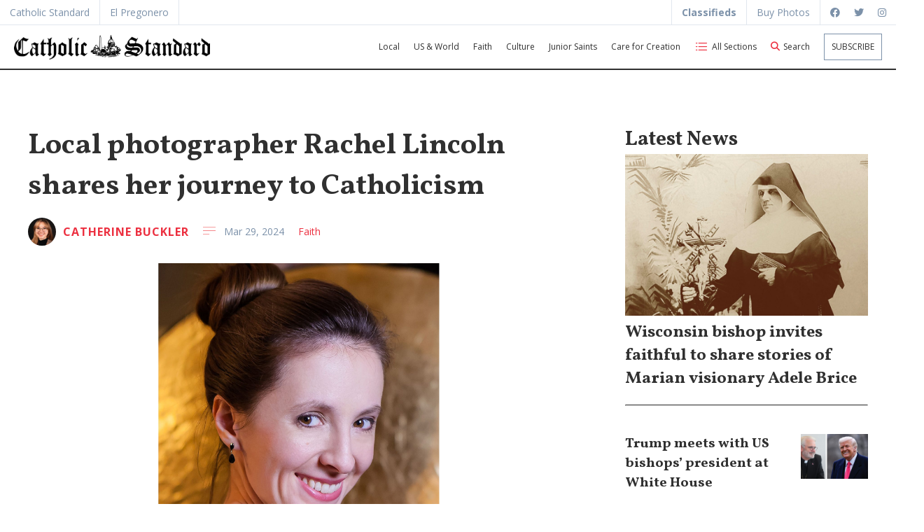

--- FILE ---
content_type: text/html; charset=UTF-8
request_url: https://www.cathstan.org/faith/local-photographer-rachel-lincoln-shares-her-journey-to-catholicism
body_size: 7769
content:
<!DOCTYPE html>
<html lang="en-US" >
<head>
  <style>html{visibility: hidden;opacity:0;}</style>
  <meta http-equiv="X-UA-Compatible" content="IE=edge" />
  <meta charset="utf-8" />
  <meta name="viewport" content="width=device-width, initial-scale=1.0, maximum-scale=1.0, user-scalable=no, viewport-fit=cover" />
  <meta name="referrer" content="origin-when-cross-origin" />
  
  <script type="module">!function(){const e=document.createElement("link").relList;if(!(e&&e.supports&&e.supports("modulepreload"))){for(const e of document.querySelectorAll('link[rel="modulepreload"]'))r(e);new MutationObserver((e=>{for(const o of e)if("childList"===o.type)for(const e of o.addedNodes)if("LINK"===e.tagName&&"modulepreload"===e.rel)r(e);else if(e.querySelectorAll)for(const o of e.querySelectorAll("link[rel=modulepreload]"))r(o)})).observe(document,{childList:!0,subtree:!0})}function r(e){if(e.ep)return;e.ep=!0;const r=function(e){const r={};return e.integrity&&(r.integrity=e.integrity),e.referrerpolicy&&(r.referrerPolicy=e.referrerpolicy),"use-credentials"===e.crossorigin?r.credentials="include":"anonymous"===e.crossorigin?r.credentials="omit":r.credentials="same-origin",r}(e);fetch(e.href,r)}}();</script>
<script type="module" src="/dist/assets/app-fe25e6b7.js" crossorigin onload="e=new CustomEvent(&#039;vite-script-loaded&#039;, {detail:{path: &#039;main.js&#039;}});document.dispatchEvent(e);"></script>
<link href="/dist/assets/main-c33ba69c.css" rel="stylesheet" media="print" onload="this.media=&#039;all&#039;">
  <link rel="stylesheet" href="https://www.simpleparish.com/catholic-icon-font/style.css">
  <link rel="stylesheet" href="/css/swiper-bundle.min.css" />
  <link rel="icon" href="/favicon.ico" type="image/x-icon">
  <link href="https://www.madebyhighland.com/assets/fontawesome/css/all.css" rel="stylesheet">
  
<title>Local photographer Rachel Lincoln shares her journey to Catholicism- Catholic Standard</title>
<meta name="description" content="" />

	
	
<meta property="fb:app_id" content="">
<meta property="og:url" content="https://www.cathstan.org/faith/local-photographer-rachel-lincoln-shares-her-journey-to-catholicism" />
<meta property="og:type" content="website" />
<meta property="og:title" content="Local photographer Rachel Lincoln shares her journey to Catholicism - Catholic Standard" />
<meta property="og:image" content="https://cathstan-1f209.kxcdn.com/_1200x630_crop_center-center_none/for-web-Rachel-Lincoln-self-portrait-IMG_9101-Edit.jpg" />
<meta property="og:image:width" content="1200" />
<meta property="og:image:height" content="630" />
<meta property="og:description" content="" />
<meta property="og:site_name" content="Catholic Standard" />
<meta property="og:locale" content="en_US" />
<meta property="og:locale:alternate" content="en_US" />
<meta property="og:locale:alternate" content="es" />

<meta name="twitter:card" content="summary_large_image" />
<meta name="twitter:site" content="" />
<meta name="twitter:url" content="https://www.cathstan.org/faith/local-photographer-rachel-lincoln-shares-her-journey-to-catholicism" />
<meta name="twitter:title" content="Local photographer Rachel Lincoln shares her journey to Catholicism - Catholic Standard" />
<meta name="twitter:description" content="" />
<meta name="twitter:image" content="https://cathstan-1f209.kxcdn.com/_1200x600_crop_center-center_none/for-web-Rachel-Lincoln-self-portrait-IMG_9101-Edit.jpg" />


<link rel="home" href="https://www.cathstan.org/" />
<link rel="canonical" href="https://www.cathstan.org/faith/local-photographer-rachel-lincoln-shares-her-journey-to-catholicism">
</head>
<body class="Articles ">
    <div id="container" class="">
  <div class="preheader">
					<a class="menu-link" href="https://cathstan.org">Catholic Standard</a>
							<a class="menu-link" href="https://elpreg.org">El Pregonero</a>
							<div class="spacer"></div>
							<a class="menu-link" href="https://cathstan.org/classifieds"><strong>Classifieds</strong></a>
							<a class="menu-link" href="https://catholicstandard.smugmug.com/">Buy Photos</a>
							<div class="social">
							<a class="social-link" href="https://www.facebook.com/catholicstandard">
				  <i title="Facebook" class="fab fa-facebook" aria-hidden="true"></i>
				</a>
							<a class="social-link" href="https://twitter.com/CathStandard">
				  <i title="Twitter" class="fab fa-twitter" aria-hidden="true"></i>
				</a>
							<a class="social-link" href="https://www.instagram.com/catholicstandard/">
				  <i title="Instagram" class="fab fa-instagram" aria-hidden="true"></i>
				</a>
					</div>
			</div>  <div class="header" style="background-image:url('')">
	<div class="header-inner contained">
		<a class="logo hide-for-small" href="/"><img src="https://cathstan-1f209.kxcdn.com/cathstanlogo_2023-08-25-150731_kbpe.png"></a>
		<a class="logo small-only" href="/"><img src="https://cathstan-1f209.kxcdn.com/cathstanlogo_2023-08-25-150731_kbpe.png"></a>
				<div class="menu hide-for-small">
	<a href="/category/local" class="menu-item hide-to-medium">Local</a>
	<a href="/category/us-world"class="menu-item hide-to-medium">US & World</a>
	<a href="/category/faith"class="menu-item hide-to-medium">Faith</a>
	<a href="/category/culture"class="menu-item hide-to-medium">Culture</a>
	<a href="/category/junior-saints"class="menu-item hide-to-medium">Junior Saints</a>
	<a href="/category/care-for-creation"class="menu-item hide-to-medium">Care for Creation</a>
	<a class="menu-item toggle"><span class="icon-list"></span> All Sections</a>
	<form class="search-bar" action="/search">
		<div class="search-close-button search-toggle"><i title="Close Search" class="fas fa-times" aria-hidden="true"></i></div>
		  <input type="search" name="search" aria-label="Search" placeholder="Search">
	<button class="search-button" type="submit"><i title="Search" class="fas fa-search" aria-hidden="true"></i></button></form>
		
	<a class="menu-item search-toggle"><i title="Search" class="fas fa-search" aria-hidden="true"></i> Search</a>
	<a href="/subscribe" class="menu-item button outline">Subscribe</a>
</div>
			</div>
</div>  <div class="article-page-wrapper grid">
	<div class="col-2 lg-hidden"></div>
	<div class="col-6_sm-12_md-12_lg-8 article">
		
				<div class="article-hero">
		<h1 class="h2">Local photographer Rachel Lincoln shares her journey to Catholicism</h1>
		
		<div class="story-meta">
						<img class="author-image" src="https://cathstan-1f209.kxcdn.com/catbuckler.jpg?width=200&height=200&fit=crop&crop=smart">
						
						<a href="/authors/catherine-buckler" class="article-writer">Catherine Buckler</a> 
						<div class="story-meta-date">Mar 29, 2024</div>
			<a href="/category/faith" class="story-meta-category">Faith</a>
			
			<div class="story-switchers">
													<div class="story-switcher active" >En</div>
																		</div>
					</div>
						<img class="article-image" src="https://cathstan-1f209.kxcdn.com/for-web-Rachel-Lincoln-self-portrait-IMG_9101-Edit.jpg?width=2400&height=1350&crop=fp,0.5,0.5">
		<div class="story-image-caption">Rachel Lincoln, a professional wedding and portrait photographer, will become Catholic at the Easter Vigil on March 30, 2024 at the Cathedral of St. Matthew the Apostle in Washington, D.C. (Self-portrait by Rachel Lincoln)</div>
				<div class="enticement squat">
			<a class="enticement-link" href="http://www.nationalshrine.com/">
<img src="https://cathstan-1f209.kxcdn.com/image_2023-08-25-171316_wiab.jpeg" alt="National Shrine" title="National Shrine">
</a>
		</div>
		</div>
		<div class="article-content">
					<div class="block copy">
	<p><em>At the Easter Vigil on March 30, 2024 in churches across The Roman Catholic Archdiocese of Washington, about 1,350 people will enter into full Communion with the Catholic Church, including the elect, those who have not been baptized and are preparing to receive at Easter all three of the Catholic Church’s sacraments of initiation: Baptism, Confirmation and Holy Eucharist. Also becoming full members of the Catholic Church at the Easter Vigil will be candidates, those who have already been baptized in the Catholic faith or who have been baptized in another Christian faith and who are preparing to receive the sacraments of Confirmation and Holy Eucharist. Some people preparing to become full members of the Catholic Church at the Easter Vigil in the archdiocese share the stories of their journeys of faith in this Lenten series of articles.</em></p>
<p>Rachel Lincoln’s journey to Catholicism began with her favorite color, purple. After a friend invited her to Eucharistic Adoration, something Lincoln was not familiar with as she had grown up Southern Baptist in Nebraska, she saw a post on social media from that same friend featuring a photo of a purple hyacinth. </p>
<p>“At Adoration that afternoon, there was a basket of free cross necklaces and rosaries. I'd always wanted a cross necklace, one that reminded me of God, not a sparkly one that draws attention to the jewels above all else,” Lincoln said.</p>
<p>One stood out as she dug through the items, which Lincoln noted were mostly muted browns and silvers. </p>
<p>“To my immediate delight, I spotted a small purple cross. At first, I thought, ‘No, I only like it because it's pretty.’ Then I realized, ‘It reminds me of a flower, and God made the flowers, like the Garden of Eden.’”</p>
<p>Lincoln is an award-winning photographer who started her own <a href="http://www.RLincolnWeddings.com" target="_blank" rel="noreferrer noopener">professional wedding and portrait photography business</a> in 2009. She also sells fine art landscape and travel photography prints on <a href="http://www.RLincoln.com" target="_blank" rel="noreferrer noopener">her website</a>, and in her free time, she enjoys painting watercolor rabbits and illustrating children’s storybooks.</p>
</div>					<a class="gallery" href="https://cathstan-1f209.kxcdn.com/Rachel-Mom-and-Blossom-006.jpg?width=2400&height=1800&fit=contain&crop=smart">
	<img alt="Rachel Lincoln, a professional wedding and portrait photographer, poses for a photo with her dog Blossom at the Tregaron woodland park in Washington, D.C. Lincoln will become Catholic at the Easter Vigil on March 30, 2024 at the Cathedral of St. Matthew the Apostle in Washington. (Courtesy photo)" class="article-image" src="https://cathstan-1f209.kxcdn.com/Rachel-Mom-and-Blossom-006.jpg?width=1600&height=1600&fit=contain&crop=smart">
</a>
<div class="story-image-caption">Rachel Lincoln, a professional wedding and portrait photographer, poses for a photo with her dog Blossom at the Tregaron woodland park in Washington, D.C. Lincoln will become Catholic at the Easter Vigil on March 30, 2024 at the Cathedral of St. Matthew the Apostle in Washington. (Courtesy photo)</div>
<a class="gallery" href="https://cathstan-1f209.kxcdn.com/IMG_20230503_203549.jpg?width=2400&height=1800&fit=contain&crop=smart">
	<img alt="This purple cross necklace helped inspire Rachel Lincoln to become Catholic. At the March 30, 2024 Easter Vigil at the Cathedral of St. Matthew the Apostle in Washington, she received the sacraments of Baptism, Confirmation and Eucharist. (Photo by Rachel Lincoln)" class="article-image" src="https://cathstan-1f209.kxcdn.com/IMG_20230503_203549.jpg?width=1600&height=1600&fit=contain&crop=smart">
</a>
<div class="story-image-caption">This purple cross necklace helped inspire Rachel Lincoln to become Catholic. At the March 30, 2024 Easter Vigil at the Cathedral of St. Matthew the Apostle in Washington, she received the sacraments of Baptism, Confirmation and Eucharist. (Photo by Rachel Lincoln)</div>
					<div class="block copy">
	<p>Although Lincoln enjoyed her church growing up, she said she did not devote time to church when she moved to Washington, D.C., for college 17 years ago. She earned a bachelor’s degree in business and French language and culture from American University, and later a master’s degree in new media photojournalism from the Corcoran College of Art and Design.</p>
<p> It was not until her friend’s invitation to Adoration in 2023 that she felt a change coming in her faith life.</p>
<p>“In a pew, my friend gave me a book of Lent meditations (‘The Paschal Mystery: Reflections for Lent and Easter’), and I opened it at random to a passage by Bishop (Robert) Barron: ‘At the beginning of the Bible, we read of the expulsion from the Garden of Eden. God’s purpose for us is the garden, which signals life and life to the full. The church fathers see the garden as all forms of human flourishing, including science, philosophy, and friendship.’ I knew that God led me home,” Lincoln said. </p>
<p>The season of Lent is symbolized with the color purple. As her patron saint, Lincoln chose St. Thérèse of Lisieux, a French nun known as the Little Flower of Jesus. </p>
<p>Looking forward to her new life after she becomes Catholic at the Easter Vigil at the Cathedral of St. Matthew the Apostle in Washington, D.C., Lincoln said she hopes to continue building her relationship with the Church. She has also participated in activities with DC Divine Mercy, which according to its Facebook page is “group of Catholic faithful who believe in the Lord's call (to) serve in the fields through witness, intercession, and evangelization.” </p>
<p>“These last few months since I began attending Mass regularly, learning, praying, finding groups like DC Divine Mercy, (and) making new friends, (all these things) have all helped heal me in so many ways, even ways I didn't know I needed. I hope to continue learning and eventually make some sort of contribution to the Church and community that has brought me so much joy, peace and growth. I don’t know what that will look like, but I know God will show me the right direction when it’s time,” Lincoln said. </p>
</div>				<br><br>
		<div class="subheader lined" id="sharing">
			Share:
		</div>
	
				<div class="addthis_inline_share_toolbox_ob7s_hsx2"></div>
				
		<h6 id="permalink"><span class="icon-link"></span> Copy Permalink</h6>
		<h6 id="print"><a href="#" onclick="window.print();return false;" class="small button"><span class="icon-stack"></span> Print</a></h6>
		
				
		<br><br>
		<div class="subheader lined" id="related-articles">
			Suggested reading
		</div>
		<div class="related-articles-container">
																 
				


		<div class="story-teaser">
	<a class="story-link grid-noGutter" href="https://www.cathstan.org/faith/wisconsin-bishop-invites-faithful-to-share-stories-of-marian-visionary-adele-brice">
				<div class="col-4_sm-12_md-last_sm-first">
			<img class="story-image-right" src="https://cathstan-1f209.kxcdn.com/0113brice_2026-01-13-131246_jrhp.jpg?width=960&height=640&fit=crop&crop=smart">
		</div>
				<div class="col-8_sm-12_md-first">
						<div class="story-teaser-title h5">Wisconsin bishop invites faithful to share stories of Marian visionary Adele Brice</div>
			
		</div>
	
	</a>
	</div>
	
							 
				


		<div class="story-teaser">
	<a class="story-link grid-noGutter" href="https://www.cathstan.org/faith/parents-cant-wait-for-children-to-choose-baptism-says-pope-baptizing-20-infants-in-sistine-chapel">
				<div class="col-4_sm-12_md-last_sm-first">
			<img class="story-image-right" src="https://cathstan-1f209.kxcdn.com/0112baptism.jpg?width=960&height=640&fit=crop&crop=smart">
		</div>
				<div class="col-8_sm-12_md-first">
						<div class="story-teaser-title h5">Parents can’t wait for children to choose baptism, says pope, baptizing 20 infants in Sistine Chapel</div>
			
		</div>
	
	</a>
	</div>
	
					</div>
		
				
				</div>
			

	
	

	</div>
	<div class="col-1 lg-hidden"></div>
	<div class="col-3_sm-12_lg-4">
		
		<h3>Latest News</h3>
							 
				


		<div class="story-teaser">
	<a class="story-link" href="https://www.cathstan.org/faith/wisconsin-bishop-invites-faithful-to-share-stories-of-marian-visionary-adele-brice">
					<img class="story-image" src="https://cathstan-1f209.kxcdn.com/0113brice_2026-01-13-131246_jrhp.jpg?width=1620&height=1080&fit=crop&crop=smart">
					<div class="story-teaser-title h4">Wisconsin bishop invites faithful to share stories of Marian visionary Adele Brice</div>
	</a>
	<hr>
	</div>
	
									 
				


		<div class="story-teaser">
	<a class="story-link grid-noGutter" href="https://www.cathstan.org/us-world/trump-meets-with-us-bishops-president-at-white-house">
				<div class="col-4_sm-12_md-last_sm-first">
			<img class="story-image-right" src="https://cathstan-1f209.kxcdn.com/0113trump.jpg?width=960&height=640&fit=crop&crop=smart">
		</div>
				<div class="col-8_sm-12_md-first">
			<div class="story-teaser-title h5">Trump meets with US bishops’ president at White House</div>
			
		</div>

	</a>
	</div>
	
						 
				



		<div class="story-teaser">
	<a class="story-link grid-noGutter" href="https://www.cathstan.org/us-world/venezuelan-nobel-laureate-machado-asks-pope-for-help-in-freeing-political-prisoners">
				<div class="col-4_sm-12_md-last_sm-first">
			<img class="story-image-right" src="https://cathstan-1f209.kxcdn.com/0113venezuela.jpg?width=960&height=640&fit=crop&crop=smart">
		</div>
				<div class="col-8_sm-12_md-first">
			<div class="story-teaser-title h5">Venezuelan Nobel laureate Machado asks pope for help in freeing political prisoners</div>
			
		</div>

	</a>
	</div>
	
						 
				


		<div class="story-teaser">
	<a class="story-link grid-noGutter" href="https://www.cathstan.org/voices/has-anybody-here-seen-my-old-friend-martin">
				<div class="col-4_sm-12_md-last_sm-first">
			<img class="story-image-right" src="https://cathstan-1f209.kxcdn.com/0113mlkvoices.jpg?width=960&height=640&fit=crop&crop=smart">
		</div>
				<div class="col-8_sm-12_md-first">
			<div class="story-teaser-title h5">‘Has anybody here seen my old friend Martin?’</div>
			
		</div>

	</a>
	</div>
	
						 
				


		<div class="story-teaser">
	<a class="story-link grid-noGutter" href="https://www.cathstan.org/local/dematha-opens-cross-center-designed-for-hands-on-learning-across-disciplines">
				<div class="col-4_sm-12_md-last_sm-first">
			<img class="story-image-right" src="https://cathstan-1f209.kxcdn.com/16-dematha.jpg?width=960&height=640&fit=crop&crop=smart">
		</div>
				<div class="col-8_sm-12_md-first">
			<div class="story-teaser-title h5">DeMatha opens Cross Center designed for hands-on learning across disciplines</div>
			
		</div>

	</a>
	</div>
	
				
	
		<a class="enticement-link" href="https://www.beapaulist.org/comeandsee">
<img src="https://cathstan-1f209.kxcdn.com/Paulist-Fathers.jpg" alt="Paulista Fathers Office of Vocation" title="Paulista Fathers Office of Vocation">
</a>
<a class="enticement-link" href="https://www.johnpaulii.edu/events/continuing-education-course-called-to-love-theology-of-the-body-4/">
<img src="https://cathstan-1f209.kxcdn.com/Spring-2026-CEC-300-%C3%97-600-px.png" alt="Pontifical John Paul II Institute-Spring 2026" title="Pontifical John Paul II Institute-Spring 2026">
</a>
					</div>
	
</div>
</div>

<script type="text/javascript" src="//s7.addthis.com/js/300/addthis_widget.js#pubid=ra-6170836e8154cf5f"></script>

  <div class="footer section pale-back padded-butt">
	<div class="footer-heading grid-noGutter contained">
		<div class="col">
			<div class="logo"><img src="https://cathstan-1f209.kxcdn.com/cathstanlogo.png"></div>
		</div>
		
	</div>
	<div class="divider"></div>
	<div class="footer-menus grid contained">
				<div class="col">
			<div class='footer-title'>Topics</div>
							<a class="footer-link" href="https://cathstan.org/content/filter/latest/news/all/local">Local</a>
							<a class="footer-link" href="https://cathstan.org/content/filter/latest/news/all/us-world">US &amp; World</a>
							<a class="footer-link" href="https://cathstan.org/content/filter/latest/news/all/faith">Faith</a>
							<a class="footer-link" href="https://cathstan.org/content/filter/latest/news/all/culture">Culture</a>
							<a class="footer-link" href="https://cathstan.org/content/filter/latest/news/all/junior-saints">Junior Saints</a>
							<a class="footer-link" href="https://cathstan.org/content/filter/latest/news/all/care-for-creation">Care for Creation</a>
							<a class="footer-link" href="/series">Special Series</a>
					</div>
				<div class="col">
			<div class='footer-title'>Voices</div>
							<a class="footer-link" href="https://www.cathstan.org/authors/bishop-evelio-menjivar">Bishop Evelio Menjivar</a>
							<a class="footer-link" href="https://cathstan.org/authors/msgr-john-enzler">Msgr. John Enzler</a>
							<a class="footer-link" href="https://www.cathstan.org/authors/jenna-marie-cooper">Jenna Marie Cooper</a>
					</div>
				<div class="col">
			<div class='footer-title'>Blogs</div>
							<a class="footer-link" href="/category/everyday-faith">Everyday Faith</a>
							<a class="footer-link" href="/category/from-the-adw-archives">From the ADW Archives</a>
					</div>
				<div class="col">
			<div class='footer-title'>More links</div>
							<a class="footer-link" href="https://us21.list-manage.com/contact-form?u=ce0ec0f661312914bca19a24c&amp;form_id=76738cd57264e427bd8ba0d4945525b0">Contact form</a>
							<a class="footer-link" href="/contact-information">Contact information</a>
					</div>
			</div>
	<div class="sub-footer contained">
		<div class="sub-footer-left">
							<a class="social-link" href="https://www.facebook.com/catholicstandard">
				  <i title="Facebook" class="fab fa-facebook" aria-hidden="true"></i>
				</a>
							<a class="social-link" href="https://twitter.com/CathStandard">
				  <i title="Twitter" class="fab fa-twitter" aria-hidden="true"></i>
				</a>
							<a class="social-link" href="https://www.instagram.com/catholicstandard/">
				  <i title="Instagram" class="fab fa-instagram" aria-hidden="true"></i>
				</a>
						<span>Copyright &copy; 2026 Catholic Standard / <a href="/privacy-policy">Privacy Policy</a></span>
		</div>
		<div class="sub-footer-right">
			<a href="https://www.madebyhighland.com">
				<img class="small-logo" src="/made-by-highland-black.png">
			</a>
		</div>
	</div>
</div>
  <nav id="main-nav">
	<ul>
		<li>
		<a class="big-nav-item" >Voices</a>
				<ul>
						<li>
				<a href="https://www.cathstan.org/authors/bishop-evelio-menjivar">Bishop Evelio Menjivar</a>
			</li>
						<li>
				<a href="/authors/msgr-john-enzler">Msgr. John Enzler</a>
			</li>
						<li>
				<a href="/author/jenna-marie-cooper">Jenna Marie Cooper</a>
			</li>
					</ul>
			</li>
		<li>
		<a class="big-nav-item" >Subscribe</a>
				<ul>
						<li>
				<a href="/subscribe">Subscribe</a>
			</li>
					</ul>
			</li>
		<li>
		<a class="big-nav-item" href="/classifieds">Classifieds</a>
			</li>
		<li>
		<a class="big-nav-item" >Topics</a>
				<ul>
						<li>
				<a href="/category/local">Local</a>
			</li>
						<li>
				<a href="/category/us-world">US &amp; World</a>
			</li>
						<li>
				<a href="/series">Special Series</a>
			</li>
						<li>
				<a href="/category/faith">Faith</a>
			</li>
						<li>
				<a href="/category/culture">Culture</a>
			</li>
						<li>
				<a href="/category/junior-saints">Junior Saints</a>
			</li>
						<li>
				<a href="/category/care-for-creation">Care for Creation</a>
			</li>
					</ul>
			</li>
		<li>
		<a class="big-nav-item" >Blogs</a>
				<ul>
						<li>
				<a href="/category/everyday-faith">Everyday Faith</a>
			</li>
						<li>
				<a href="/category/from-adw-archives">From the ADW Archives</a>
			</li>
					</ul>
			</li>
		<li>
		<a class="big-nav-item" >About</a>
				<ul>
						<li>
				<a href="/contact-information">Contact Us</a>
			</li>
						<li>
				<a href="http://adw.org/">Archdiocese of Washington</a>
			</li>
						<li>
				<a href="https://adwcatholicschools.org/">Catholic Schools</a>
			</li>
					</ul>
			</li>
		</ul>
  </nav>
   <script src="/js/luminous.js"></script>


  
  
  
  
  
    
<div class="mobile-menu">
	<a class="mobile-menu-item toggle">
		  <span class="icon-list"></span><div>Menu</div>
		</a>
		<a class="mobile-menu-item search-toggle">
		  <i title="Search" class="fas fa-search" aria-hidden="true"></i><div>Search</div>
		</a>
</div>
<form class="search-bar mobile" action="/search">
	<div class="search-close-button search-toggle"><i title="Close Search" class="fas fa-times" aria-hidden="true"></i></div>
	  <input type="search" name="search" aria-label="Search" placeholder="Search">
<button class="search-button" type="submit"><i title="Search" class="fas fa-search" aria-hidden="true"></i></button></form>  </div>
  <!-- Google tag (gtag.js) -->
  <script async src="https://www.googletagmanager.com/gtag/js?id=G-6519PJJKHE"></script>
  <script>
    window.dataLayer = window.dataLayer || [];
    function gtag(){dataLayer.push(arguments);}
    gtag('js', new Date());

    gtag('config', 'G-6519PJJKHE');
  </script>
    <style>
    @media print {
      .mobile-menu , #hubspot-messages-iframe-container, #sharing,.addthis_inline_share_toolbox,.footer,.col-3_sm-12_lg-4,#permalink,.col-1.lg-hidden,.story-meta .button {display:none!important}
        .logo.hide-for-small {
            display:block!important;
        }
    }
  </style>
<script src="/js/hc-offcanvas-nav.js?v=1758132150"></script>
<script src="https://www.cathstan.org/cpresources/63fbb202/jquery.js?v=1768349558"></script>
<script>jQuery(function ($) {
$('.search-toggle').click(function() {
	$('.search-bar').toggleClass('popped');
	if ($('.search-bar').hasClass('popped')){
	$('.search-bar input').focus();
	}
	
});
document.getElementById('permalink').addEventListener('click', 
		async event => {
		  if (!navigator.clipboard) {
			document.getElementById('permalink').textContent = 'https://www.cathstan.org/faith/local-photographer-rachel-lincoln-shares-her-journey-to-catholicism'
			return
		  }
		  const text = 'https://www.cathstan.org/faith/local-photographer-rachel-lincoln-shares-her-journey-to-catholicism';
		  try {
			await navigator.clipboard.writeText(text)
			document.getElementById('permalink').textContent = 'Copied to clipboard'
		  } catch (err) {
			console.error('Failed to copy!', err)
		  }
		});
$( ".inline-editable-image" ).each(function() {
  var dataUrl = $( this ).data( "url" );
  var dragonFly = dataUrl.substring(
	  dataUrl.lastIndexOf("images/") + 7, 
	  dataUrl.lastIndexOf("/image")
  );
  var ender = dataUrl.substring(
	dataUrl.lastIndexOf("image.")
).toLowerCase();
  var newUrl = 'https://cathstan.nyc3.digitaloceanspaces.com/' + dragonFly + '-' + ender + '?width=1600&fit=crop' ;
  $( this ).attr("src", newUrl);
  $( this ).wrap("<a class='gallery' href='" + newUrl + "'></a>");
});
new LuminousGallery(
  document.querySelectorAll(".gallery"),
  {
    arrowNavigation: true
  },
  {
    caption: function(trigger) {
      return trigger.querySelector("img").getAttribute("alt");
    }
  }
);


  // Nav
  var Nav = new hcOffcanvasNav('#main-nav', {
    pushContent: '#container',
    labelClose: false,
    customToggle: $('.toggle'),
    position:'right',
  });
});</script><script defer src="https://static.cloudflareinsights.com/beacon.min.js/vcd15cbe7772f49c399c6a5babf22c1241717689176015" integrity="sha512-ZpsOmlRQV6y907TI0dKBHq9Md29nnaEIPlkf84rnaERnq6zvWvPUqr2ft8M1aS28oN72PdrCzSjY4U6VaAw1EQ==" data-cf-beacon='{"version":"2024.11.0","token":"c2d3fe9750954db4918179b8d1fb02ed","r":1,"server_timing":{"name":{"cfCacheStatus":true,"cfEdge":true,"cfExtPri":true,"cfL4":true,"cfOrigin":true,"cfSpeedBrain":true},"location_startswith":null}}' crossorigin="anonymous"></script>
</body>
</html>

--- FILE ---
content_type: application/javascript; charset=utf-8
request_url: https://www.cathstan.org/dist/assets/app-fe25e6b7.js
body_size: 30767
content:
function gt(u){if(u===void 0)throw new ReferenceError("this hasn't been initialised - super() hasn't been called");return u}function Fi(u,t){u.prototype=Object.create(t.prototype),u.prototype.constructor=u,u.__proto__=t}/*!
 * GSAP 3.12.3
 * https://gsap.com
 *
 * @license Copyright 2008-2023, GreenSock. All rights reserved.
 * Subject to the terms at https://gsap.com/standard-license or for
 * Club GSAP members, the agreement issued with that membership.
 * @author: Jack Doyle, jack@greensock.com
*/var nt={autoSleep:120,force3D:"auto",nullTargetWarn:1,units:{lineHeight:""}},Kt={duration:.5,overwrite:!1,delay:0},ei,W,F,ut=1e8,M=1/ut,Ne=Math.PI*2,zr=Ne/4,Fr=0,Li=Math.sqrt,Lr=Math.cos,Ir=Math.sin,X=function(t){return typeof t=="string"},L=function(t){return typeof t=="function"},xt=function(t){return typeof t=="number"},ii=function(t){return typeof t>"u"},pt=function(t){return typeof t=="object"},H=function(t){return t!==!1},ri=function(){return typeof window<"u"},me=function(t){return L(t)||X(t)},Ii=typeof ArrayBuffer=="function"&&ArrayBuffer.isView||function(){},K=Array.isArray,Ve=/(?:-?\.?\d|\.)+/gi,Bi=/[-+=.]*\d+[.e\-+]*\d*[e\-+]*\d*/g,Xt=/[-+=.]*\d+[.e-]*\d*[a-z%]*/g,De=/[-+=.]*\d+\.?\d*(?:e-|e\+)?\d*/gi,Ni=/[+-]=-?[.\d]+/,Vi=/[^,'"\[\]\s]+/gi,Br=/^[+\-=e\s\d]*\d+[.\d]*([a-z]*|%)\s*$/i,E,ot,Ue,ni,st={},ve={},Ui,Yi=function(t){return(ve=Nt(t,st))&&tt},si=function(t,e){return console.warn("Invalid property",t,"set to",e,"Missing plugin? gsap.registerPlugin()")},oe=function(t,e){return!e&&console.warn(t)},Xi=function(t,e){return t&&(st[t]=e)&&ve&&(ve[t]=e)||st},ue=function(){return 0},Nr={suppressEvents:!0,isStart:!0,kill:!1},ge={suppressEvents:!0,kill:!1},Vr={suppressEvents:!0},ai={},St=[],Ye={},qi,et={},Ae={},xi=30,ye=[],oi="",ui=function(t){var e=t[0],i,r;if(pt(e)||L(e)||(t=[t]),!(i=(e._gsap||{}).harness)){for(r=ye.length;r--&&!ye[r].targetTest(e););i=ye[r]}for(r=t.length;r--;)t[r]&&(t[r]._gsap||(t[r]._gsap=new dr(t[r],i)))||t.splice(r,1);return t},Ft=function(t){return t._gsap||ui(ft(t))[0]._gsap},Gi=function(t,e,i){return(i=t[e])&&L(i)?t[e]():ii(i)&&t.getAttribute&&t.getAttribute(e)||i},Z=function(t,e){return(t=t.split(",")).forEach(e)||t},I=function(t){return Math.round(t*1e5)/1e5||0},Y=function(t){return Math.round(t*1e7)/1e7||0},Gt=function(t,e){var i=e.charAt(0),r=parseFloat(e.substr(2));return t=parseFloat(t),i==="+"?t+r:i==="-"?t-r:i==="*"?t*r:t/r},Ur=function(t,e){for(var i=e.length,r=0;t.indexOf(e[r])<0&&++r<i;);return r<i},Te=function(){var t=St.length,e=St.slice(0),i,r;for(Ye={},St.length=0,i=0;i<t;i++)r=e[i],r&&r._lazy&&(r.render(r._lazy[0],r._lazy[1],!0)._lazy=0)},Wi=function(t,e,i,r){St.length&&!W&&Te(),t.render(e,i,r||W&&e<0&&(t._initted||t._startAt)),St.length&&!W&&Te()},$i=function(t){var e=parseFloat(t);return(e||e===0)&&(t+"").match(Vi).length<2?e:X(t)?t.trim():t},Ki=function(t){return t},ht=function(t,e){for(var i in e)i in t||(t[i]=e[i]);return t},Yr=function(t){return function(e,i){for(var r in i)r in e||r==="duration"&&t||r==="ease"||(e[r]=i[r])}},Nt=function(t,e){for(var i in e)t[i]=e[i];return t},vi=function u(t,e){for(var i in e)i!=="__proto__"&&i!=="constructor"&&i!=="prototype"&&(t[i]=pt(e[i])?u(t[i]||(t[i]={}),e[i]):e[i]);return t},be=function(t,e){var i={},r;for(r in t)r in e||(i[r]=t[r]);return i},ne=function(t){var e=t.parent||E,i=t.keyframes?Yr(K(t.keyframes)):ht;if(H(t.inherit))for(;e;)i(t,e.vars.defaults),e=e.parent||e._dp;return t},Xr=function(t,e){for(var i=t.length,r=i===e.length;r&&i--&&t[i]===e[i];);return i<0},Qi=function(t,e,i,r,n){i===void 0&&(i="_first"),r===void 0&&(r="_last");var s=t[r],a;if(n)for(a=e[n];s&&s[n]>a;)s=s._prev;return s?(e._next=s._next,s._next=e):(e._next=t[i],t[i]=e),e._next?e._next._prev=e:t[r]=e,e._prev=s,e.parent=e._dp=t,e},ke=function(t,e,i,r){i===void 0&&(i="_first"),r===void 0&&(r="_last");var n=e._prev,s=e._next;n?n._next=s:t[i]===e&&(t[i]=s),s?s._prev=n:t[r]===e&&(t[r]=n),e._next=e._prev=e.parent=null},Ot=function(t,e){t.parent&&(!e||t.parent.autoRemoveChildren)&&t.parent.remove&&t.parent.remove(t),t._act=0},Lt=function(t,e){if(t&&(!e||e._end>t._dur||e._start<0))for(var i=t;i;)i._dirty=1,i=i.parent;return t},qr=function(t){for(var e=t.parent;e&&e.parent;)e._dirty=1,e.totalDuration(),e=e.parent;return t},Xe=function(t,e,i,r){return t._startAt&&(W?t._startAt.revert(ge):t.vars.immediateRender&&!t.vars.autoRevert||t._startAt.render(e,!0,r))},Gr=function u(t){return!t||t._ts&&u(t.parent)},Ti=function(t){return t._repeat?Qt(t._tTime,t=t.duration()+t._rDelay)*t:0},Qt=function(t,e){var i=Math.floor(t/=e);return t&&i===t?i-1:i},we=function(t,e){return(t-e._start)*e._ts+(e._ts>=0?0:e._dirty?e.totalDuration():e._tDur)},Ce=function(t){return t._end=Y(t._start+(t._tDur/Math.abs(t._ts||t._rts||M)||0))},Me=function(t,e){var i=t._dp;return i&&i.smoothChildTiming&&t._ts&&(t._start=Y(i._time-(t._ts>0?e/t._ts:((t._dirty?t.totalDuration():t._tDur)-e)/-t._ts)),Ce(t),i._dirty||Lt(i,t)),t},Hi=function(t,e){var i;if((e._time||!e._dur&&e._initted||e._start<t._time&&(e._dur||!e.add))&&(i=we(t.rawTime(),e),(!e._dur||de(0,e.totalDuration(),i)-e._tTime>M)&&e.render(i,!0)),Lt(t,e)._dp&&t._initted&&t._time>=t._dur&&t._ts){if(t._dur<t.duration())for(i=t;i._dp;)i.rawTime()>=0&&i.totalTime(i._tTime),i=i._dp;t._zTime=-M}},lt=function(t,e,i,r){return e.parent&&Ot(e),e._start=Y((xt(i)?i:i||t!==E?at(t,i,e):t._time)+e._delay),e._end=Y(e._start+(e.totalDuration()/Math.abs(e.timeScale())||0)),Qi(t,e,"_first","_last",t._sort?"_start":0),qe(e)||(t._recent=e),r||Hi(t,e),t._ts<0&&Me(t,t._tTime),t},Zi=function(t,e){return(st.ScrollTrigger||si("scrollTrigger",e))&&st.ScrollTrigger.create(e,t)},ji=function(t,e,i,r,n){if(hi(t,e,n),!t._initted)return 1;if(!i&&t._pt&&!W&&(t._dur&&t.vars.lazy!==!1||!t._dur&&t.vars.lazy)&&qi!==it.frame)return St.push(t),t._lazy=[n,r],1},Wr=function u(t){var e=t.parent;return e&&e._ts&&e._initted&&!e._lock&&(e.rawTime()<0||u(e))},qe=function(t){var e=t.data;return e==="isFromStart"||e==="isStart"},$r=function(t,e,i,r){var n=t.ratio,s=e<0||!e&&(!t._start&&Wr(t)&&!(!t._initted&&qe(t))||(t._ts<0||t._dp._ts<0)&&!qe(t))?0:1,a=t._rDelay,o=0,f,h,l;if(a&&t._repeat&&(o=de(0,t._tDur,e),h=Qt(o,a),t._yoyo&&h&1&&(s=1-s),h!==Qt(t._tTime,a)&&(n=1-s,t.vars.repeatRefresh&&t._initted&&t.invalidate())),s!==n||W||r||t._zTime===M||!e&&t._zTime){if(!t._initted&&ji(t,e,r,i,o))return;for(l=t._zTime,t._zTime=e||(i?M:0),i||(i=e&&!l),t.ratio=s,t._from&&(s=1-s),t._time=0,t._tTime=o,f=t._pt;f;)f.r(s,f.d),f=f._next;e<0&&Xe(t,e,i,!0),t._onUpdate&&!i&&rt(t,"onUpdate"),o&&t._repeat&&!i&&t.parent&&rt(t,"onRepeat"),(e>=t._tDur||e<0)&&t.ratio===s&&(s&&Ot(t,1),!i&&!W&&(rt(t,s?"onComplete":"onReverseComplete",!0),t._prom&&t._prom()))}else t._zTime||(t._zTime=e)},Kr=function(t,e,i){var r;if(i>e)for(r=t._first;r&&r._start<=i;){if(r.data==="isPause"&&r._start>e)return r;r=r._next}else for(r=t._last;r&&r._start>=i;){if(r.data==="isPause"&&r._start<e)return r;r=r._prev}},Ht=function(t,e,i,r){var n=t._repeat,s=Y(e)||0,a=t._tTime/t._tDur;return a&&!r&&(t._time*=s/t._dur),t._dur=s,t._tDur=n?n<0?1e10:Y(s*(n+1)+t._rDelay*n):s,a>0&&!r&&Me(t,t._tTime=t._tDur*a),t.parent&&Ce(t),i||Lt(t.parent,t),t},bi=function(t){return t instanceof Q?Lt(t):Ht(t,t._dur)},Qr={_start:0,endTime:ue,totalDuration:ue},at=function u(t,e,i){var r=t.labels,n=t._recent||Qr,s=t.duration()>=ut?n.endTime(!1):t._dur,a,o,f;return X(e)&&(isNaN(e)||e in r)?(o=e.charAt(0),f=e.substr(-1)==="%",a=e.indexOf("="),o==="<"||o===">"?(a>=0&&(e=e.replace(/=/,"")),(o==="<"?n._start:n.endTime(n._repeat>=0))+(parseFloat(e.substr(1))||0)*(f?(a<0?n:i).totalDuration()/100:1)):a<0?(e in r||(r[e]=s),r[e]):(o=parseFloat(e.charAt(a-1)+e.substr(a+1)),f&&i&&(o=o/100*(K(i)?i[0]:i).totalDuration()),a>1?u(t,e.substr(0,a-1),i)+o:s+o)):e==null?s:+e},se=function(t,e,i){var r=xt(e[1]),n=(r?2:1)+(t<2?0:1),s=e[n],a,o;if(r&&(s.duration=e[1]),s.parent=i,t){for(a=s,o=i;o&&!("immediateRender"in a);)a=o.vars.defaults||{},o=H(o.vars.inherit)&&o.parent;s.immediateRender=H(a.immediateRender),t<2?s.runBackwards=1:s.startAt=e[n-1]}return new N(e[0],s,e[n+1])},Ct=function(t,e){return t||t===0?e(t):e},de=function(t,e,i){return i<t?t:i>e?e:i},G=function(t,e){return!X(t)||!(e=Br.exec(t))?"":e[1]},Hr=function(t,e,i){return Ct(i,function(r){return de(t,e,r)})},Ge=[].slice,Ji=function(t,e){return t&&pt(t)&&"length"in t&&(!e&&!t.length||t.length-1 in t&&pt(t[0]))&&!t.nodeType&&t!==ot},Zr=function(t,e,i){return i===void 0&&(i=[]),t.forEach(function(r){var n;return X(r)&&!e||Ji(r,1)?(n=i).push.apply(n,ft(r)):i.push(r)})||i},ft=function(t,e,i){return F&&!e&&F.selector?F.selector(t):X(t)&&!i&&(Ue||!Zt())?Ge.call((e||ni).querySelectorAll(t),0):K(t)?Zr(t,i):Ji(t)?Ge.call(t,0):t?[t]:[]},We=function(t){return t=ft(t)[0]||oe("Invalid scope")||{},function(e){var i=t.current||t.nativeElement||t;return ft(e,i.querySelectorAll?i:i===t?oe("Invalid scope")||ni.createElement("div"):t)}},tr=function(t){return t.sort(function(){return .5-Math.random()})},er=function(t){if(L(t))return t;var e=pt(t)?t:{each:t},i=It(e.ease),r=e.from||0,n=parseFloat(e.base)||0,s={},a=r>0&&r<1,o=isNaN(r)||a,f=e.axis,h=r,l=r;return X(r)?h=l={center:.5,edges:.5,end:1}[r]||0:!a&&o&&(h=r[0],l=r[1]),function(c,d,p){var _=(p||e).length,m=s[_],y,x,T,v,g,w,S,P,b;if(!m){if(b=e.grid==="auto"?0:(e.grid||[1,ut])[1],!b){for(S=-ut;S<(S=p[b++].getBoundingClientRect().left)&&b<_;);b<_&&b--}for(m=s[_]=[],y=o?Math.min(b,_)*h-.5:r%b,x=b===ut?0:o?_*l/b-.5:r/b|0,S=0,P=ut,w=0;w<_;w++)T=w%b-y,v=x-(w/b|0),m[w]=g=f?Math.abs(f==="y"?v:T):Li(T*T+v*v),g>S&&(S=g),g<P&&(P=g);r==="random"&&tr(m),m.max=S-P,m.min=P,m.v=_=(parseFloat(e.amount)||parseFloat(e.each)*(b>_?_-1:f?f==="y"?_/b:b:Math.max(b,_/b))||0)*(r==="edges"?-1:1),m.b=_<0?n-_:n,m.u=G(e.amount||e.each)||0,i=i&&_<0?_r(i):i}return _=(m[c]-m.min)/m.max||0,Y(m.b+(i?i(_):_)*m.v)+m.u}},$e=function(t){var e=Math.pow(10,((t+"").split(".")[1]||"").length);return function(i){var r=Y(Math.round(parseFloat(i)/t)*t*e);return(r-r%1)/e+(xt(i)?0:G(i))}},ir=function(t,e){var i=K(t),r,n;return!i&&pt(t)&&(r=i=t.radius||ut,t.values?(t=ft(t.values),(n=!xt(t[0]))&&(r*=r)):t=$e(t.increment)),Ct(e,i?L(t)?function(s){return n=t(s),Math.abs(n-s)<=r?n:s}:function(s){for(var a=parseFloat(n?s.x:s),o=parseFloat(n?s.y:0),f=ut,h=0,l=t.length,c,d;l--;)n?(c=t[l].x-a,d=t[l].y-o,c=c*c+d*d):c=Math.abs(t[l]-a),c<f&&(f=c,h=l);return h=!r||f<=r?t[h]:s,n||h===s||xt(s)?h:h+G(s)}:$e(t))},rr=function(t,e,i,r){return Ct(K(t)?!e:i===!0?!!(i=0):!r,function(){return K(t)?t[~~(Math.random()*t.length)]:(i=i||1e-5)&&(r=i<1?Math.pow(10,(i+"").length-2):1)&&Math.floor(Math.round((t-i/2+Math.random()*(e-t+i*.99))/i)*i*r)/r})},jr=function(){for(var t=arguments.length,e=new Array(t),i=0;i<t;i++)e[i]=arguments[i];return function(r){return e.reduce(function(n,s){return s(n)},r)}},Jr=function(t,e){return function(i){return t(parseFloat(i))+(e||G(i))}},tn=function(t,e,i){return sr(t,e,0,1,i)},nr=function(t,e,i){return Ct(i,function(r){return t[~~e(r)]})},en=function u(t,e,i){var r=e-t;return K(t)?nr(t,u(0,t.length),e):Ct(i,function(n){return(r+(n-t)%r)%r+t})},rn=function u(t,e,i){var r=e-t,n=r*2;return K(t)?nr(t,u(0,t.length-1),e):Ct(i,function(s){return s=(n+(s-t)%n)%n||0,t+(s>r?n-s:s)})},fe=function(t){for(var e=0,i="",r,n,s,a;~(r=t.indexOf("random(",e));)s=t.indexOf(")",r),a=t.charAt(r+7)==="[",n=t.substr(r+7,s-r-7).match(a?Vi:Ve),i+=t.substr(e,r-e)+rr(a?n:+n[0],a?0:+n[1],+n[2]||1e-5),e=s+1;return i+t.substr(e,t.length-e)},sr=function(t,e,i,r,n){var s=e-t,a=r-i;return Ct(n,function(o){return i+((o-t)/s*a||0)})},nn=function u(t,e,i,r){var n=isNaN(t+e)?0:function(d){return(1-d)*t+d*e};if(!n){var s=X(t),a={},o,f,h,l,c;if(i===!0&&(r=1)&&(i=null),s)t={p:t},e={p:e};else if(K(t)&&!K(e)){for(h=[],l=t.length,c=l-2,f=1;f<l;f++)h.push(u(t[f-1],t[f]));l--,n=function(p){p*=l;var _=Math.min(c,~~p);return h[_](p-_)},i=e}else r||(t=Nt(K(t)?[]:{},t));if(!h){for(o in e)fi.call(a,t,o,"get",e[o]);n=function(p){return ci(p,a)||(s?t.p:t)}}}return Ct(i,n)},wi=function(t,e,i){var r=t.labels,n=ut,s,a,o;for(s in r)a=r[s]-e,a<0==!!i&&a&&n>(a=Math.abs(a))&&(o=s,n=a);return o},rt=function(t,e,i){var r=t.vars,n=r[e],s=F,a=t._ctx,o,f,h;if(n)return o=r[e+"Params"],f=r.callbackScope||t,i&&St.length&&Te(),a&&(F=a),h=o?n.apply(f,o):n.call(f),F=s,h},ie=function(t){return Ot(t),t.scrollTrigger&&t.scrollTrigger.kill(!!W),t.progress()<1&&rt(t,"onInterrupt"),t},qt,ar=[],or=function(t){if(ri()&&t){t=!t.name&&t.default||t;var e=t.name,i=L(t),r=e&&!i&&t.init?function(){this._props=[]}:t,n={init:ue,render:ci,add:fi,kill:vn,modifier:xn,rawVars:0},s={targetTest:0,get:0,getSetter:li,aliases:{},register:0};if(Zt(),t!==r){if(et[e])return;ht(r,ht(be(t,n),s)),Nt(r.prototype,Nt(n,be(t,s))),et[r.prop=e]=r,t.targetTest&&(ye.push(r),ai[e]=1),e=(e==="css"?"CSS":e.charAt(0).toUpperCase()+e.substr(1))+"Plugin"}Xi(e,r),t.register&&t.register(tt,r,j)}else t&&ar.push(t)},C=255,re={aqua:[0,C,C],lime:[0,C,0],silver:[192,192,192],black:[0,0,0],maroon:[128,0,0],teal:[0,128,128],blue:[0,0,C],navy:[0,0,128],white:[C,C,C],olive:[128,128,0],yellow:[C,C,0],orange:[C,165,0],gray:[128,128,128],purple:[128,0,128],green:[0,128,0],red:[C,0,0],pink:[C,192,203],cyan:[0,C,C],transparent:[C,C,C,0]},Re=function(t,e,i){return t+=t<0?1:t>1?-1:0,(t*6<1?e+(i-e)*t*6:t<.5?i:t*3<2?e+(i-e)*(2/3-t)*6:e)*C+.5|0},ur=function(t,e,i){var r=t?xt(t)?[t>>16,t>>8&C,t&C]:0:re.black,n,s,a,o,f,h,l,c,d,p;if(!r){if(t.substr(-1)===","&&(t=t.substr(0,t.length-1)),re[t])r=re[t];else if(t.charAt(0)==="#"){if(t.length<6&&(n=t.charAt(1),s=t.charAt(2),a=t.charAt(3),t="#"+n+n+s+s+a+a+(t.length===5?t.charAt(4)+t.charAt(4):"")),t.length===9)return r=parseInt(t.substr(1,6),16),[r>>16,r>>8&C,r&C,parseInt(t.substr(7),16)/255];t=parseInt(t.substr(1),16),r=[t>>16,t>>8&C,t&C]}else if(t.substr(0,3)==="hsl"){if(r=p=t.match(Ve),!e)o=+r[0]%360/360,f=+r[1]/100,h=+r[2]/100,s=h<=.5?h*(f+1):h+f-h*f,n=h*2-s,r.length>3&&(r[3]*=1),r[0]=Re(o+1/3,n,s),r[1]=Re(o,n,s),r[2]=Re(o-1/3,n,s);else if(~t.indexOf("="))return r=t.match(Bi),i&&r.length<4&&(r[3]=1),r}else r=t.match(Ve)||re.transparent;r=r.map(Number)}return e&&!p&&(n=r[0]/C,s=r[1]/C,a=r[2]/C,l=Math.max(n,s,a),c=Math.min(n,s,a),h=(l+c)/2,l===c?o=f=0:(d=l-c,f=h>.5?d/(2-l-c):d/(l+c),o=l===n?(s-a)/d+(s<a?6:0):l===s?(a-n)/d+2:(n-s)/d+4,o*=60),r[0]=~~(o+.5),r[1]=~~(f*100+.5),r[2]=~~(h*100+.5)),i&&r.length<4&&(r[3]=1),r},fr=function(t){var e=[],i=[],r=-1;return t.split(Pt).forEach(function(n){var s=n.match(Xt)||[];e.push.apply(e,s),i.push(r+=s.length+1)}),e.c=i,e},Si=function(t,e,i){var r="",n=(t+r).match(Pt),s=e?"hsla(":"rgba(",a=0,o,f,h,l;if(!n)return t;if(n=n.map(function(c){return(c=ur(c,e,1))&&s+(e?c[0]+","+c[1]+"%,"+c[2]+"%,"+c[3]:c.join(","))+")"}),i&&(h=fr(t),o=i.c,o.join(r)!==h.c.join(r)))for(f=t.replace(Pt,"1").split(Xt),l=f.length-1;a<l;a++)r+=f[a]+(~o.indexOf(a)?n.shift()||s+"0,0,0,0)":(h.length?h:n.length?n:i).shift());if(!f)for(f=t.split(Pt),l=f.length-1;a<l;a++)r+=f[a]+n[a];return r+f[l]},Pt=function(){var u="(?:\\b(?:(?:rgb|rgba|hsl|hsla)\\(.+?\\))|\\B#(?:[0-9a-f]{3,4}){1,2}\\b",t;for(t in re)u+="|"+t+"\\b";return new RegExp(u+")","gi")}(),sn=/hsl[a]?\(/,hr=function(t){var e=t.join(" "),i;if(Pt.lastIndex=0,Pt.test(e))return i=sn.test(e),t[1]=Si(t[1],i),t[0]=Si(t[0],i,fr(t[1])),!0},he,it=function(){var u=Date.now,t=500,e=33,i=u(),r=i,n=1e3/240,s=n,a=[],o,f,h,l,c,d,p=function _(m){var y=u()-r,x=m===!0,T,v,g,w;if(y>t&&(i+=y-e),r+=y,g=r-i,T=g-s,(T>0||x)&&(w=++l.frame,c=g-l.time*1e3,l.time=g=g/1e3,s+=T+(T>=n?4:n-T),v=1),x||(o=f(_)),v)for(d=0;d<a.length;d++)a[d](g,c,w,m)};return l={time:0,frame:0,tick:function(){p(!0)},deltaRatio:function(m){return c/(1e3/(m||60))},wake:function(){Ui&&(!Ue&&ri()&&(ot=Ue=window,ni=ot.document||{},st.gsap=tt,(ot.gsapVersions||(ot.gsapVersions=[])).push(tt.version),Yi(ve||ot.GreenSockGlobals||!ot.gsap&&ot||{}),h=ot.requestAnimationFrame,ar.forEach(or)),o&&l.sleep(),f=h||function(m){return setTimeout(m,s-l.time*1e3+1|0)},he=1,p(2))},sleep:function(){(h?ot.cancelAnimationFrame:clearTimeout)(o),he=0,f=ue},lagSmoothing:function(m,y){t=m||1/0,e=Math.min(y||33,t)},fps:function(m){n=1e3/(m||240),s=l.time*1e3+n},add:function(m,y,x){var T=y?function(v,g,w,S){m(v,g,w,S),l.remove(T)}:m;return l.remove(m),a[x?"unshift":"push"](T),Zt(),T},remove:function(m,y){~(y=a.indexOf(m))&&a.splice(y,1)&&d>=y&&d--},_listeners:a},l}(),Zt=function(){return!he&&it.wake()},O={},an=/^[\d.\-M][\d.\-,\s]/,on=/["']/g,un=function(t){for(var e={},i=t.substr(1,t.length-3).split(":"),r=i[0],n=1,s=i.length,a,o,f;n<s;n++)o=i[n],a=n!==s-1?o.lastIndexOf(","):o.length,f=o.substr(0,a),e[r]=isNaN(f)?f.replace(on,"").trim():+f,r=o.substr(a+1).trim();return e},fn=function(t){var e=t.indexOf("(")+1,i=t.indexOf(")"),r=t.indexOf("(",e);return t.substring(e,~r&&r<i?t.indexOf(")",i+1):i)},hn=function(t){var e=(t+"").split("("),i=O[e[0]];return i&&e.length>1&&i.config?i.config.apply(null,~t.indexOf("{")?[un(e[1])]:fn(t).split(",").map($i)):O._CE&&an.test(t)?O._CE("",t):i},_r=function(t){return function(e){return 1-t(1-e)}},lr=function u(t,e){for(var i=t._first,r;i;)i instanceof Q?u(i,e):i.vars.yoyoEase&&(!i._yoyo||!i._repeat)&&i._yoyo!==e&&(i.timeline?u(i.timeline,e):(r=i._ease,i._ease=i._yEase,i._yEase=r,i._yoyo=e)),i=i._next},It=function(t,e){return t&&(L(t)?t:O[t]||hn(t))||e},Ut=function(t,e,i,r){i===void 0&&(i=function(o){return 1-e(1-o)}),r===void 0&&(r=function(o){return o<.5?e(o*2)/2:1-e((1-o)*2)/2});var n={easeIn:e,easeOut:i,easeInOut:r},s;return Z(t,function(a){O[a]=st[a]=n,O[s=a.toLowerCase()]=i;for(var o in n)O[s+(o==="easeIn"?".in":o==="easeOut"?".out":".inOut")]=O[a+"."+o]=n[o]}),n},cr=function(t){return function(e){return e<.5?(1-t(1-e*2))/2:.5+t((e-.5)*2)/2}},Ee=function u(t,e,i){var r=e>=1?e:1,n=(i||(t?.3:.45))/(e<1?e:1),s=n/Ne*(Math.asin(1/r)||0),a=function(h){return h===1?1:r*Math.pow(2,-10*h)*Ir((h-s)*n)+1},o=t==="out"?a:t==="in"?function(f){return 1-a(1-f)}:cr(a);return n=Ne/n,o.config=function(f,h){return u(t,f,h)},o},ze=function u(t,e){e===void 0&&(e=1.70158);var i=function(s){return s?--s*s*((e+1)*s+e)+1:0},r=t==="out"?i:t==="in"?function(n){return 1-i(1-n)}:cr(i);return r.config=function(n){return u(t,n)},r};Z("Linear,Quad,Cubic,Quart,Quint,Strong",function(u,t){var e=t<5?t+1:t;Ut(u+",Power"+(e-1),t?function(i){return Math.pow(i,e)}:function(i){return i},function(i){return 1-Math.pow(1-i,e)},function(i){return i<.5?Math.pow(i*2,e)/2:1-Math.pow((1-i)*2,e)/2})});O.Linear.easeNone=O.none=O.Linear.easeIn;Ut("Elastic",Ee("in"),Ee("out"),Ee());(function(u,t){var e=1/t,i=2*e,r=2.5*e,n=function(a){return a<e?u*a*a:a<i?u*Math.pow(a-1.5/t,2)+.75:a<r?u*(a-=2.25/t)*a+.9375:u*Math.pow(a-2.625/t,2)+.984375};Ut("Bounce",function(s){return 1-n(1-s)},n)})(7.5625,2.75);Ut("Expo",function(u){return u?Math.pow(2,10*(u-1)):0});Ut("Circ",function(u){return-(Li(1-u*u)-1)});Ut("Sine",function(u){return u===1?1:-Lr(u*zr)+1});Ut("Back",ze("in"),ze("out"),ze());O.SteppedEase=O.steps=st.SteppedEase={config:function(t,e){t===void 0&&(t=1);var i=1/t,r=t+(e?0:1),n=e?1:0,s=1-M;return function(a){return((r*de(0,s,a)|0)+n)*i}}};Kt.ease=O["quad.out"];Z("onComplete,onUpdate,onStart,onRepeat,onReverseComplete,onInterrupt",function(u){return oi+=u+","+u+"Params,"});var dr=function(t,e){this.id=Fr++,t._gsap=this,this.target=t,this.harness=e,this.get=e?e.get:Gi,this.set=e?e.getSetter:li},_e=function(){function u(e){this.vars=e,this._delay=+e.delay||0,(this._repeat=e.repeat===1/0?-2:e.repeat||0)&&(this._rDelay=e.repeatDelay||0,this._yoyo=!!e.yoyo||!!e.yoyoEase),this._ts=1,Ht(this,+e.duration,1,1),this.data=e.data,F&&(this._ctx=F,F.data.push(this)),he||it.wake()}var t=u.prototype;return t.delay=function(i){return i||i===0?(this.parent&&this.parent.smoothChildTiming&&this.startTime(this._start+i-this._delay),this._delay=i,this):this._delay},t.duration=function(i){return arguments.length?this.totalDuration(this._repeat>0?i+(i+this._rDelay)*this._repeat:i):this.totalDuration()&&this._dur},t.totalDuration=function(i){return arguments.length?(this._dirty=0,Ht(this,this._repeat<0?i:(i-this._repeat*this._rDelay)/(this._repeat+1))):this._tDur},t.totalTime=function(i,r){if(Zt(),!arguments.length)return this._tTime;var n=this._dp;if(n&&n.smoothChildTiming&&this._ts){for(Me(this,i),!n._dp||n.parent||Hi(n,this);n&&n.parent;)n.parent._time!==n._start+(n._ts>=0?n._tTime/n._ts:(n.totalDuration()-n._tTime)/-n._ts)&&n.totalTime(n._tTime,!0),n=n.parent;!this.parent&&this._dp.autoRemoveChildren&&(this._ts>0&&i<this._tDur||this._ts<0&&i>0||!this._tDur&&!i)&&lt(this._dp,this,this._start-this._delay)}return(this._tTime!==i||!this._dur&&!r||this._initted&&Math.abs(this._zTime)===M||!i&&!this._initted&&(this.add||this._ptLookup))&&(this._ts||(this._pTime=i),Wi(this,i,r)),this},t.time=function(i,r){return arguments.length?this.totalTime(Math.min(this.totalDuration(),i+Ti(this))%(this._dur+this._rDelay)||(i?this._dur:0),r):this._time},t.totalProgress=function(i,r){return arguments.length?this.totalTime(this.totalDuration()*i,r):this.totalDuration()?Math.min(1,this._tTime/this._tDur):this.ratio},t.progress=function(i,r){return arguments.length?this.totalTime(this.duration()*(this._yoyo&&!(this.iteration()&1)?1-i:i)+Ti(this),r):this.duration()?Math.min(1,this._time/this._dur):this.ratio},t.iteration=function(i,r){var n=this.duration()+this._rDelay;return arguments.length?this.totalTime(this._time+(i-1)*n,r):this._repeat?Qt(this._tTime,n)+1:1},t.timeScale=function(i,r){if(!arguments.length)return this._rts===-M?0:this._rts;if(this._rts===i)return this;var n=this.parent&&this._ts?we(this.parent._time,this):this._tTime;return this._rts=+i||0,this._ts=this._ps||i===-M?0:this._rts,this.totalTime(de(-Math.abs(this._delay),this._tDur,n),r!==!1),Ce(this),qr(this)},t.paused=function(i){return arguments.length?(this._ps!==i&&(this._ps=i,i?(this._pTime=this._tTime||Math.max(-this._delay,this.rawTime()),this._ts=this._act=0):(Zt(),this._ts=this._rts,this.totalTime(this.parent&&!this.parent.smoothChildTiming?this.rawTime():this._tTime||this._pTime,this.progress()===1&&Math.abs(this._zTime)!==M&&(this._tTime-=M)))),this):this._ps},t.startTime=function(i){if(arguments.length){this._start=i;var r=this.parent||this._dp;return r&&(r._sort||!this.parent)&&lt(r,this,i-this._delay),this}return this._start},t.endTime=function(i){return this._start+(H(i)?this.totalDuration():this.duration())/Math.abs(this._ts||1)},t.rawTime=function(i){var r=this.parent||this._dp;return r?i&&(!this._ts||this._repeat&&this._time&&this.totalProgress()<1)?this._tTime%(this._dur+this._rDelay):this._ts?we(r.rawTime(i),this):this._tTime:this._tTime},t.revert=function(i){i===void 0&&(i=Vr);var r=W;return W=i,(this._initted||this._startAt)&&(this.timeline&&this.timeline.revert(i),this.totalTime(-.01,i.suppressEvents)),this.data!=="nested"&&i.kill!==!1&&this.kill(),W=r,this},t.globalTime=function(i){for(var r=this,n=arguments.length?i:r.rawTime();r;)n=r._start+n/(Math.abs(r._ts)||1),r=r._dp;return!this.parent&&this._sat?this._sat.globalTime(i):n},t.repeat=function(i){return arguments.length?(this._repeat=i===1/0?-2:i,bi(this)):this._repeat===-2?1/0:this._repeat},t.repeatDelay=function(i){if(arguments.length){var r=this._time;return this._rDelay=i,bi(this),r?this.time(r):this}return this._rDelay},t.yoyo=function(i){return arguments.length?(this._yoyo=i,this):this._yoyo},t.seek=function(i,r){return this.totalTime(at(this,i),H(r))},t.restart=function(i,r){return this.play().totalTime(i?-this._delay:0,H(r))},t.play=function(i,r){return i!=null&&this.seek(i,r),this.reversed(!1).paused(!1)},t.reverse=function(i,r){return i!=null&&this.seek(i||this.totalDuration(),r),this.reversed(!0).paused(!1)},t.pause=function(i,r){return i!=null&&this.seek(i,r),this.paused(!0)},t.resume=function(){return this.paused(!1)},t.reversed=function(i){return arguments.length?(!!i!==this.reversed()&&this.timeScale(-this._rts||(i?-M:0)),this):this._rts<0},t.invalidate=function(){return this._initted=this._act=0,this._zTime=-M,this},t.isActive=function(){var i=this.parent||this._dp,r=this._start,n;return!!(!i||this._ts&&this._initted&&i.isActive()&&(n=i.rawTime(!0))>=r&&n<this.endTime(!0)-M)},t.eventCallback=function(i,r,n){var s=this.vars;return arguments.length>1?(r?(s[i]=r,n&&(s[i+"Params"]=n),i==="onUpdate"&&(this._onUpdate=r)):delete s[i],this):s[i]},t.then=function(i){var r=this;return new Promise(function(n){var s=L(i)?i:Ki,a=function(){var f=r.then;r.then=null,L(s)&&(s=s(r))&&(s.then||s===r)&&(r.then=f),n(s),r.then=f};r._initted&&r.totalProgress()===1&&r._ts>=0||!r._tTime&&r._ts<0?a():r._prom=a})},t.kill=function(){ie(this)},u}();ht(_e.prototype,{_time:0,_start:0,_end:0,_tTime:0,_tDur:0,_dirty:0,_repeat:0,_yoyo:!1,parent:null,_initted:!1,_rDelay:0,_ts:1,_dp:0,ratio:0,_zTime:-M,_prom:0,_ps:!1,_rts:1});var Q=function(u){Fi(t,u);function t(i,r){var n;return i===void 0&&(i={}),n=u.call(this,i)||this,n.labels={},n.smoothChildTiming=!!i.smoothChildTiming,n.autoRemoveChildren=!!i.autoRemoveChildren,n._sort=H(i.sortChildren),E&&lt(i.parent||E,gt(n),r),i.reversed&&n.reverse(),i.paused&&n.paused(!0),i.scrollTrigger&&Zi(gt(n),i.scrollTrigger),n}var e=t.prototype;return e.to=function(r,n,s){return se(0,arguments,this),this},e.from=function(r,n,s){return se(1,arguments,this),this},e.fromTo=function(r,n,s,a){return se(2,arguments,this),this},e.set=function(r,n,s){return n.duration=0,n.parent=this,ne(n).repeatDelay||(n.repeat=0),n.immediateRender=!!n.immediateRender,new N(r,n,at(this,s),1),this},e.call=function(r,n,s){return lt(this,N.delayedCall(0,r,n),s)},e.staggerTo=function(r,n,s,a,o,f,h){return s.duration=n,s.stagger=s.stagger||a,s.onComplete=f,s.onCompleteParams=h,s.parent=this,new N(r,s,at(this,o)),this},e.staggerFrom=function(r,n,s,a,o,f,h){return s.runBackwards=1,ne(s).immediateRender=H(s.immediateRender),this.staggerTo(r,n,s,a,o,f,h)},e.staggerFromTo=function(r,n,s,a,o,f,h,l){return a.startAt=s,ne(a).immediateRender=H(a.immediateRender),this.staggerTo(r,n,a,o,f,h,l)},e.render=function(r,n,s){var a=this._time,o=this._dirty?this.totalDuration():this._tDur,f=this._dur,h=r<=0?0:Y(r),l=this._zTime<0!=r<0&&(this._initted||!f),c,d,p,_,m,y,x,T,v,g,w,S;if(this!==E&&h>o&&r>=0&&(h=o),h!==this._tTime||s||l){if(a!==this._time&&f&&(h+=this._time-a,r+=this._time-a),c=h,v=this._start,T=this._ts,y=!T,l&&(f||(a=this._zTime),(r||!n)&&(this._zTime=r)),this._repeat){if(w=this._yoyo,m=f+this._rDelay,this._repeat<-1&&r<0)return this.totalTime(m*100+r,n,s);if(c=Y(h%m),h===o?(_=this._repeat,c=f):(_=~~(h/m),_&&_===h/m&&(c=f,_--),c>f&&(c=f)),g=Qt(this._tTime,m),!a&&this._tTime&&g!==_&&this._tTime-g*m-this._dur<=0&&(g=_),w&&_&1&&(c=f-c,S=1),_!==g&&!this._lock){var P=w&&g&1,b=P===(w&&_&1);if(_<g&&(P=!P),a=P?0:h%f?f:h,this._lock=1,this.render(a||(S?0:Y(_*m)),n,!f)._lock=0,this._tTime=h,!n&&this.parent&&rt(this,"onRepeat"),this.vars.repeatRefresh&&!S&&(this.invalidate()._lock=1),a&&a!==this._time||y!==!this._ts||this.vars.onRepeat&&!this.parent&&!this._act)return this;if(f=this._dur,o=this._tDur,b&&(this._lock=2,a=P?f:-1e-4,this.render(a,!0),this.vars.repeatRefresh&&!S&&this.invalidate()),this._lock=0,!this._ts&&!y)return this;lr(this,S)}}if(this._hasPause&&!this._forcing&&this._lock<2&&(x=Kr(this,Y(a),Y(c)),x&&(h-=c-(c=x._start))),this._tTime=h,this._time=c,this._act=!T,this._initted||(this._onUpdate=this.vars.onUpdate,this._initted=1,this._zTime=r,a=0),!a&&c&&!n&&!_&&(rt(this,"onStart"),this._tTime!==h))return this;if(c>=a&&r>=0)for(d=this._first;d;){if(p=d._next,(d._act||c>=d._start)&&d._ts&&x!==d){if(d.parent!==this)return this.render(r,n,s);if(d.render(d._ts>0?(c-d._start)*d._ts:(d._dirty?d.totalDuration():d._tDur)+(c-d._start)*d._ts,n,s),c!==this._time||!this._ts&&!y){x=0,p&&(h+=this._zTime=-M);break}}d=p}else{d=this._last;for(var k=r<0?r:c;d;){if(p=d._prev,(d._act||k<=d._end)&&d._ts&&x!==d){if(d.parent!==this)return this.render(r,n,s);if(d.render(d._ts>0?(k-d._start)*d._ts:(d._dirty?d.totalDuration():d._tDur)+(k-d._start)*d._ts,n,s||W&&(d._initted||d._startAt)),c!==this._time||!this._ts&&!y){x=0,p&&(h+=this._zTime=k?-M:M);break}}d=p}}if(x&&!n&&(this.pause(),x.render(c>=a?0:-M)._zTime=c>=a?1:-1,this._ts))return this._start=v,Ce(this),this.render(r,n,s);this._onUpdate&&!n&&rt(this,"onUpdate",!0),(h===o&&this._tTime>=this.totalDuration()||!h&&a)&&(v===this._start||Math.abs(T)!==Math.abs(this._ts))&&(this._lock||((r||!f)&&(h===o&&this._ts>0||!h&&this._ts<0)&&Ot(this,1),!n&&!(r<0&&!a)&&(h||a||!o)&&(rt(this,h===o&&r>=0?"onComplete":"onReverseComplete",!0),this._prom&&!(h<o&&this.timeScale()>0)&&this._prom())))}return this},e.add=function(r,n){var s=this;if(xt(n)||(n=at(this,n,r)),!(r instanceof _e)){if(K(r))return r.forEach(function(a){return s.add(a,n)}),this;if(X(r))return this.addLabel(r,n);if(L(r))r=N.delayedCall(0,r);else return this}return this!==r?lt(this,r,n):this},e.getChildren=function(r,n,s,a){r===void 0&&(r=!0),n===void 0&&(n=!0),s===void 0&&(s=!0),a===void 0&&(a=-ut);for(var o=[],f=this._first;f;)f._start>=a&&(f instanceof N?n&&o.push(f):(s&&o.push(f),r&&o.push.apply(o,f.getChildren(!0,n,s)))),f=f._next;return o},e.getById=function(r){for(var n=this.getChildren(1,1,1),s=n.length;s--;)if(n[s].vars.id===r)return n[s]},e.remove=function(r){return X(r)?this.removeLabel(r):L(r)?this.killTweensOf(r):(ke(this,r),r===this._recent&&(this._recent=this._last),Lt(this))},e.totalTime=function(r,n){return arguments.length?(this._forcing=1,!this._dp&&this._ts&&(this._start=Y(it.time-(this._ts>0?r/this._ts:(this.totalDuration()-r)/-this._ts))),u.prototype.totalTime.call(this,r,n),this._forcing=0,this):this._tTime},e.addLabel=function(r,n){return this.labels[r]=at(this,n),this},e.removeLabel=function(r){return delete this.labels[r],this},e.addPause=function(r,n,s){var a=N.delayedCall(0,n||ue,s);return a.data="isPause",this._hasPause=1,lt(this,a,at(this,r))},e.removePause=function(r){var n=this._first;for(r=at(this,r);n;)n._start===r&&n.data==="isPause"&&Ot(n),n=n._next},e.killTweensOf=function(r,n,s){for(var a=this.getTweensOf(r,s),o=a.length;o--;)Tt!==a[o]&&a[o].kill(r,n);return this},e.getTweensOf=function(r,n){for(var s=[],a=ft(r),o=this._first,f=xt(n),h;o;)o instanceof N?Ur(o._targets,a)&&(f?(!Tt||o._initted&&o._ts)&&o.globalTime(0)<=n&&o.globalTime(o.totalDuration())>n:!n||o.isActive())&&s.push(o):(h=o.getTweensOf(a,n)).length&&s.push.apply(s,h),o=o._next;return s},e.tweenTo=function(r,n){n=n||{};var s=this,a=at(s,r),o=n,f=o.startAt,h=o.onStart,l=o.onStartParams,c=o.immediateRender,d,p=N.to(s,ht({ease:n.ease||"none",lazy:!1,immediateRender:!1,time:a,overwrite:"auto",duration:n.duration||Math.abs((a-(f&&"time"in f?f.time:s._time))/s.timeScale())||M,onStart:function(){if(s.pause(),!d){var m=n.duration||Math.abs((a-(f&&"time"in f?f.time:s._time))/s.timeScale());p._dur!==m&&Ht(p,m,0,1).render(p._time,!0,!0),d=1}h&&h.apply(p,l||[])}},n));return c?p.render(0):p},e.tweenFromTo=function(r,n,s){return this.tweenTo(n,ht({startAt:{time:at(this,r)}},s))},e.recent=function(){return this._recent},e.nextLabel=function(r){return r===void 0&&(r=this._time),wi(this,at(this,r))},e.previousLabel=function(r){return r===void 0&&(r=this._time),wi(this,at(this,r),1)},e.currentLabel=function(r){return arguments.length?this.seek(r,!0):this.previousLabel(this._time+M)},e.shiftChildren=function(r,n,s){s===void 0&&(s=0);for(var a=this._first,o=this.labels,f;a;)a._start>=s&&(a._start+=r,a._end+=r),a=a._next;if(n)for(f in o)o[f]>=s&&(o[f]+=r);return Lt(this)},e.invalidate=function(r){var n=this._first;for(this._lock=0;n;)n.invalidate(r),n=n._next;return u.prototype.invalidate.call(this,r)},e.clear=function(r){r===void 0&&(r=!0);for(var n=this._first,s;n;)s=n._next,this.remove(n),n=s;return this._dp&&(this._time=this._tTime=this._pTime=0),r&&(this.labels={}),Lt(this)},e.totalDuration=function(r){var n=0,s=this,a=s._last,o=ut,f,h,l;if(arguments.length)return s.timeScale((s._repeat<0?s.duration():s.totalDuration())/(s.reversed()?-r:r));if(s._dirty){for(l=s.parent;a;)f=a._prev,a._dirty&&a.totalDuration(),h=a._start,h>o&&s._sort&&a._ts&&!s._lock?(s._lock=1,lt(s,a,h-a._delay,1)._lock=0):o=h,h<0&&a._ts&&(n-=h,(!l&&!s._dp||l&&l.smoothChildTiming)&&(s._start+=h/s._ts,s._time-=h,s._tTime-=h),s.shiftChildren(-h,!1,-1/0),o=0),a._end>n&&a._ts&&(n=a._end),a=f;Ht(s,s===E&&s._time>n?s._time:n,1,1),s._dirty=0}return s._tDur},t.updateRoot=function(r){if(E._ts&&(Wi(E,we(r,E)),qi=it.frame),it.frame>=xi){xi+=nt.autoSleep||120;var n=E._first;if((!n||!n._ts)&&nt.autoSleep&&it._listeners.length<2){for(;n&&!n._ts;)n=n._next;n||it.sleep()}}},t}(_e);ht(Q.prototype,{_lock:0,_hasPause:0,_forcing:0});var _n=function(t,e,i,r,n,s,a){var o=new j(this._pt,t,e,0,1,vr,null,n),f=0,h=0,l,c,d,p,_,m,y,x;for(o.b=i,o.e=r,i+="",r+="",(y=~r.indexOf("random("))&&(r=fe(r)),s&&(x=[i,r],s(x,t,e),i=x[0],r=x[1]),c=i.match(De)||[];l=De.exec(r);)p=l[0],_=r.substring(f,l.index),d?d=(d+1)%5:_.substr(-5)==="rgba("&&(d=1),p!==c[h++]&&(m=parseFloat(c[h-1])||0,o._pt={_next:o._pt,p:_||h===1?_:",",s:m,c:p.charAt(1)==="="?Gt(m,p)-m:parseFloat(p)-m,m:d&&d<4?Math.round:0},f=De.lastIndex);return o.c=f<r.length?r.substring(f,r.length):"",o.fp=a,(Ni.test(r)||y)&&(o.e=0),this._pt=o,o},fi=function(t,e,i,r,n,s,a,o,f,h){L(r)&&(r=r(n||0,t,s));var l=t[e],c=i!=="get"?i:L(l)?f?t[e.indexOf("set")||!L(t["get"+e.substr(3)])?e:"get"+e.substr(3)](f):t[e]():l,d=L(l)?f?mn:yr:_i,p;if(X(r)&&(~r.indexOf("random(")&&(r=fe(r)),r.charAt(1)==="="&&(p=Gt(c,r)+(G(c)||0),(p||p===0)&&(r=p))),!h||c!==r||Ke)return!isNaN(c*r)&&r!==""?(p=new j(this._pt,t,e,+c||0,r-(c||0),typeof l=="boolean"?yn:xr,0,d),f&&(p.fp=f),a&&p.modifier(a,this,t),this._pt=p):(!l&&!(e in t)&&si(e,r),_n.call(this,t,e,c,r,d,o||nt.stringFilter,f))},ln=function(t,e,i,r,n){if(L(t)&&(t=ae(t,n,e,i,r)),!pt(t)||t.style&&t.nodeType||K(t)||Ii(t))return X(t)?ae(t,n,e,i,r):t;var s={},a;for(a in t)s[a]=ae(t[a],n,e,i,r);return s},pr=function(t,e,i,r,n,s){var a,o,f,h;if(et[t]&&(a=new et[t]).init(n,a.rawVars?e[t]:ln(e[t],r,n,s,i),i,r,s)!==!1&&(i._pt=o=new j(i._pt,n,t,0,1,a.render,a,0,a.priority),i!==qt))for(f=i._ptLookup[i._targets.indexOf(n)],h=a._props.length;h--;)f[a._props[h]]=o;return a},Tt,Ke,hi=function u(t,e,i){var r=t.vars,n=r.ease,s=r.startAt,a=r.immediateRender,o=r.lazy,f=r.onUpdate,h=r.runBackwards,l=r.yoyoEase,c=r.keyframes,d=r.autoRevert,p=t._dur,_=t._startAt,m=t._targets,y=t.parent,x=y&&y.data==="nested"?y.vars.targets:m,T=t._overwrite==="auto"&&!ei,v=t.timeline,g,w,S,P,b,k,R,D,A,q,V,B,U;if(v&&(!c||!n)&&(n="none"),t._ease=It(n,Kt.ease),t._yEase=l?_r(It(l===!0?n:l,Kt.ease)):0,l&&t._yoyo&&!t._repeat&&(l=t._yEase,t._yEase=t._ease,t._ease=l),t._from=!v&&!!r.runBackwards,!v||c&&!r.stagger){if(D=m[0]?Ft(m[0]).harness:0,B=D&&r[D.prop],g=be(r,ai),_&&(_._zTime<0&&_.progress(1),e<0&&h&&a&&!d?_.render(-1,!0):_.revert(h&&p?ge:Nr),_._lazy=0),s){if(Ot(t._startAt=N.set(m,ht({data:"isStart",overwrite:!1,parent:y,immediateRender:!0,lazy:!_&&H(o),startAt:null,delay:0,onUpdate:f&&function(){return rt(t,"onUpdate")},stagger:0},s))),t._startAt._dp=0,t._startAt._sat=t,e<0&&(W||!a&&!d)&&t._startAt.revert(ge),a&&p&&e<=0&&i<=0){e&&(t._zTime=e);return}}else if(h&&p&&!_){if(e&&(a=!1),S=ht({overwrite:!1,data:"isFromStart",lazy:a&&!_&&H(o),immediateRender:a,stagger:0,parent:y},g),B&&(S[D.prop]=B),Ot(t._startAt=N.set(m,S)),t._startAt._dp=0,t._startAt._sat=t,e<0&&(W?t._startAt.revert(ge):t._startAt.render(-1,!0)),t._zTime=e,!a)u(t._startAt,M,M);else if(!e)return}for(t._pt=t._ptCache=0,o=p&&H(o)||o&&!p,w=0;w<m.length;w++){if(b=m[w],R=b._gsap||ui(m)[w]._gsap,t._ptLookup[w]=q={},Ye[R.id]&&St.length&&Te(),V=x===m?w:x.indexOf(b),D&&(A=new D).init(b,B||g,t,V,x)!==!1&&(t._pt=P=new j(t._pt,b,A.name,0,1,A.render,A,0,A.priority),A._props.forEach(function(_t){q[_t]=P}),A.priority&&(k=1)),!D||B)for(S in g)et[S]&&(A=pr(S,g,t,V,b,x))?A.priority&&(k=1):q[S]=P=fi.call(t,b,S,"get",g[S],V,x,0,r.stringFilter);t._op&&t._op[w]&&t.kill(b,t._op[w]),T&&t._pt&&(Tt=t,E.killTweensOf(b,q,t.globalTime(e)),U=!t.parent,Tt=0),t._pt&&o&&(Ye[R.id]=1)}k&&Tr(t),t._onInit&&t._onInit(t)}t._onUpdate=f,t._initted=(!t._op||t._pt)&&!U,c&&e<=0&&v.render(ut,!0,!0)},cn=function(t,e,i,r,n,s,a,o){var f=(t._pt&&t._ptCache||(t._ptCache={}))[e],h,l,c,d;if(!f)for(f=t._ptCache[e]=[],c=t._ptLookup,d=t._targets.length;d--;){if(h=c[d][e],h&&h.d&&h.d._pt)for(h=h.d._pt;h&&h.p!==e&&h.fp!==e;)h=h._next;if(!h)return Ke=1,t.vars[e]="+=0",hi(t,a),Ke=0,o?oe(e+" not eligible for reset"):1;f.push(h)}for(d=f.length;d--;)l=f[d],h=l._pt||l,h.s=(r||r===0)&&!n?r:h.s+(r||0)+s*h.c,h.c=i-h.s,l.e&&(l.e=I(i)+G(l.e)),l.b&&(l.b=h.s+G(l.b))},dn=function(t,e){var i=t[0]?Ft(t[0]).harness:0,r=i&&i.aliases,n,s,a,o;if(!r)return e;n=Nt({},e);for(s in r)if(s in n)for(o=r[s].split(","),a=o.length;a--;)n[o[a]]=n[s];return n},pn=function(t,e,i,r){var n=e.ease||r||"power1.inOut",s,a;if(K(e))a=i[t]||(i[t]=[]),e.forEach(function(o,f){return a.push({t:f/(e.length-1)*100,v:o,e:n})});else for(s in e)a=i[s]||(i[s]=[]),s==="ease"||a.push({t:parseFloat(t),v:e[s],e:n})},ae=function(t,e,i,r,n){return L(t)?t.call(e,i,r,n):X(t)&&~t.indexOf("random(")?fe(t):t},mr=oi+"repeat,repeatDelay,yoyo,repeatRefresh,yoyoEase,autoRevert",gr={};Z(mr+",id,stagger,delay,duration,paused,scrollTrigger",function(u){return gr[u]=1});var N=function(u){Fi(t,u);function t(i,r,n,s){var a;typeof r=="number"&&(n.duration=r,r=n,n=null),a=u.call(this,s?r:ne(r))||this;var o=a.vars,f=o.duration,h=o.delay,l=o.immediateRender,c=o.stagger,d=o.overwrite,p=o.keyframes,_=o.defaults,m=o.scrollTrigger,y=o.yoyoEase,x=r.parent||E,T=(K(i)||Ii(i)?xt(i[0]):"length"in r)?[i]:ft(i),v,g,w,S,P,b,k,R;if(a._targets=T.length?ui(T):oe("GSAP target "+i+" not found. https://gsap.com",!nt.nullTargetWarn)||[],a._ptLookup=[],a._overwrite=d,p||c||me(f)||me(h)){if(r=a.vars,v=a.timeline=new Q({data:"nested",defaults:_||{},targets:x&&x.data==="nested"?x.vars.targets:T}),v.kill(),v.parent=v._dp=gt(a),v._start=0,c||me(f)||me(h)){if(S=T.length,k=c&&er(c),pt(c))for(P in c)~mr.indexOf(P)&&(R||(R={}),R[P]=c[P]);for(g=0;g<S;g++)w=be(r,gr),w.stagger=0,y&&(w.yoyoEase=y),R&&Nt(w,R),b=T[g],w.duration=+ae(f,gt(a),g,b,T),w.delay=(+ae(h,gt(a),g,b,T)||0)-a._delay,!c&&S===1&&w.delay&&(a._delay=h=w.delay,a._start+=h,w.delay=0),v.to(b,w,k?k(g,b,T):0),v._ease=O.none;v.duration()?f=h=0:a.timeline=0}else if(p){ne(ht(v.vars.defaults,{ease:"none"})),v._ease=It(p.ease||r.ease||"none");var D=0,A,q,V;if(K(p))p.forEach(function(B){return v.to(T,B,">")}),v.duration();else{w={};for(P in p)P==="ease"||P==="easeEach"||pn(P,p[P],w,p.easeEach);for(P in w)for(A=w[P].sort(function(B,U){return B.t-U.t}),D=0,g=0;g<A.length;g++)q=A[g],V={ease:q.e,duration:(q.t-(g?A[g-1].t:0))/100*f},V[P]=q.v,v.to(T,V,D),D+=V.duration;v.duration()<f&&v.to({},{duration:f-v.duration()})}}f||a.duration(f=v.duration())}else a.timeline=0;return d===!0&&!ei&&(Tt=gt(a),E.killTweensOf(T),Tt=0),lt(x,gt(a),n),r.reversed&&a.reverse(),r.paused&&a.paused(!0),(l||!f&&!p&&a._start===Y(x._time)&&H(l)&&Gr(gt(a))&&x.data!=="nested")&&(a._tTime=-M,a.render(Math.max(0,-h)||0)),m&&Zi(gt(a),m),a}var e=t.prototype;return e.render=function(r,n,s){var a=this._time,o=this._tDur,f=this._dur,h=r<0,l=r>o-M&&!h?o:r<M?0:r,c,d,p,_,m,y,x,T,v;if(!f)$r(this,r,n,s);else if(l!==this._tTime||!r||s||!this._initted&&this._tTime||this._startAt&&this._zTime<0!==h){if(c=l,T=this.timeline,this._repeat){if(_=f+this._rDelay,this._repeat<-1&&h)return this.totalTime(_*100+r,n,s);if(c=Y(l%_),l===o?(p=this._repeat,c=f):(p=~~(l/_),p&&p===Y(l/_)&&(c=f,p--),c>f&&(c=f)),y=this._yoyo&&p&1,y&&(v=this._yEase,c=f-c),m=Qt(this._tTime,_),c===a&&!s&&this._initted&&p===m)return this._tTime=l,this;p!==m&&(T&&this._yEase&&lr(T,y),this.vars.repeatRefresh&&!y&&!this._lock&&this._time!==f&&this._initted&&(this._lock=s=1,this.render(Y(_*p),!0).invalidate()._lock=0))}if(!this._initted){if(ji(this,h?r:c,s,n,l))return this._tTime=0,this;if(a!==this._time&&!(s&&this.vars.repeatRefresh&&p!==m))return this;if(f!==this._dur)return this.render(r,n,s)}if(this._tTime=l,this._time=c,!this._act&&this._ts&&(this._act=1,this._lazy=0),this.ratio=x=(v||this._ease)(c/f),this._from&&(this.ratio=x=1-x),c&&!a&&!n&&!p&&(rt(this,"onStart"),this._tTime!==l))return this;for(d=this._pt;d;)d.r(x,d.d),d=d._next;T&&T.render(r<0?r:!c&&y?-M:T._dur*T._ease(c/this._dur),n,s)||this._startAt&&(this._zTime=r),this._onUpdate&&!n&&(h&&Xe(this,r,n,s),rt(this,"onUpdate")),this._repeat&&p!==m&&this.vars.onRepeat&&!n&&this.parent&&rt(this,"onRepeat"),(l===this._tDur||!l)&&this._tTime===l&&(h&&!this._onUpdate&&Xe(this,r,!0,!0),(r||!f)&&(l===this._tDur&&this._ts>0||!l&&this._ts<0)&&Ot(this,1),!n&&!(h&&!a)&&(l||a||y)&&(rt(this,l===o?"onComplete":"onReverseComplete",!0),this._prom&&!(l<o&&this.timeScale()>0)&&this._prom()))}return this},e.targets=function(){return this._targets},e.invalidate=function(r){return(!r||!this.vars.runBackwards)&&(this._startAt=0),this._pt=this._op=this._onUpdate=this._lazy=this.ratio=0,this._ptLookup=[],this.timeline&&this.timeline.invalidate(r),u.prototype.invalidate.call(this,r)},e.resetTo=function(r,n,s,a,o){he||it.wake(),this._ts||this.play();var f=Math.min(this._dur,(this._dp._time-this._start)*this._ts),h;return this._initted||hi(this,f),h=this._ease(f/this._dur),cn(this,r,n,s,a,h,f,o)?this.resetTo(r,n,s,a,1):(Me(this,0),this.parent||Qi(this._dp,this,"_first","_last",this._dp._sort?"_start":0),this.render(0))},e.kill=function(r,n){if(n===void 0&&(n="all"),!r&&(!n||n==="all"))return this._lazy=this._pt=0,this.parent?ie(this):this;if(this.timeline){var s=this.timeline.totalDuration();return this.timeline.killTweensOf(r,n,Tt&&Tt.vars.overwrite!==!0)._first||ie(this),this.parent&&s!==this.timeline.totalDuration()&&Ht(this,this._dur*this.timeline._tDur/s,0,1),this}var a=this._targets,o=r?ft(r):a,f=this._ptLookup,h=this._pt,l,c,d,p,_,m,y;if((!n||n==="all")&&Xr(a,o))return n==="all"&&(this._pt=0),ie(this);for(l=this._op=this._op||[],n!=="all"&&(X(n)&&(_={},Z(n,function(x){return _[x]=1}),n=_),n=dn(a,n)),y=a.length;y--;)if(~o.indexOf(a[y])){c=f[y],n==="all"?(l[y]=n,p=c,d={}):(d=l[y]=l[y]||{},p=n);for(_ in p)m=c&&c[_],m&&((!("kill"in m.d)||m.d.kill(_)===!0)&&ke(this,m,"_pt"),delete c[_]),d!=="all"&&(d[_]=1)}return this._initted&&!this._pt&&h&&ie(this),this},t.to=function(r,n){return new t(r,n,arguments[2])},t.from=function(r,n){return se(1,arguments)},t.delayedCall=function(r,n,s,a){return new t(n,0,{immediateRender:!1,lazy:!1,overwrite:!1,delay:r,onComplete:n,onReverseComplete:n,onCompleteParams:s,onReverseCompleteParams:s,callbackScope:a})},t.fromTo=function(r,n,s){return se(2,arguments)},t.set=function(r,n){return n.duration=0,n.repeatDelay||(n.repeat=0),new t(r,n)},t.killTweensOf=function(r,n,s){return E.killTweensOf(r,n,s)},t}(_e);ht(N.prototype,{_targets:[],_lazy:0,_startAt:0,_op:0,_onInit:0});Z("staggerTo,staggerFrom,staggerFromTo",function(u){N[u]=function(){var t=new Q,e=Ge.call(arguments,0);return e.splice(u==="staggerFromTo"?5:4,0,0),t[u].apply(t,e)}});var _i=function(t,e,i){return t[e]=i},yr=function(t,e,i){return t[e](i)},mn=function(t,e,i,r){return t[e](r.fp,i)},gn=function(t,e,i){return t.setAttribute(e,i)},li=function(t,e){return L(t[e])?yr:ii(t[e])&&t.setAttribute?gn:_i},xr=function(t,e){return e.set(e.t,e.p,Math.round((e.s+e.c*t)*1e6)/1e6,e)},yn=function(t,e){return e.set(e.t,e.p,!!(e.s+e.c*t),e)},vr=function(t,e){var i=e._pt,r="";if(!t&&e.b)r=e.b;else if(t===1&&e.e)r=e.e;else{for(;i;)r=i.p+(i.m?i.m(i.s+i.c*t):Math.round((i.s+i.c*t)*1e4)/1e4)+r,i=i._next;r+=e.c}e.set(e.t,e.p,r,e)},ci=function(t,e){for(var i=e._pt;i;)i.r(t,i.d),i=i._next},xn=function(t,e,i,r){for(var n=this._pt,s;n;)s=n._next,n.p===r&&n.modifier(t,e,i),n=s},vn=function(t){for(var e=this._pt,i,r;e;)r=e._next,e.p===t&&!e.op||e.op===t?ke(this,e,"_pt"):e.dep||(i=1),e=r;return!i},Tn=function(t,e,i,r){r.mSet(t,e,r.m.call(r.tween,i,r.mt),r)},Tr=function(t){for(var e=t._pt,i,r,n,s;e;){for(i=e._next,r=n;r&&r.pr>e.pr;)r=r._next;(e._prev=r?r._prev:s)?e._prev._next=e:n=e,(e._next=r)?r._prev=e:s=e,e=i}t._pt=n},j=function(){function u(e,i,r,n,s,a,o,f,h){this.t=i,this.s=n,this.c=s,this.p=r,this.r=a||xr,this.d=o||this,this.set=f||_i,this.pr=h||0,this._next=e,e&&(e._prev=this)}var t=u.prototype;return t.modifier=function(i,r,n){this.mSet=this.mSet||this.set,this.set=Tn,this.m=i,this.mt=n,this.tween=r},u}();Z(oi+"parent,duration,ease,delay,overwrite,runBackwards,startAt,yoyo,immediateRender,repeat,repeatDelay,data,paused,reversed,lazy,callbackScope,stringFilter,id,yoyoEase,stagger,inherit,repeatRefresh,keyframes,autoRevert,scrollTrigger",function(u){return ai[u]=1});st.TweenMax=st.TweenLite=N;st.TimelineLite=st.TimelineMax=Q;E=new Q({sortChildren:!1,defaults:Kt,autoRemoveChildren:!0,id:"root",smoothChildTiming:!0});nt.stringFilter=hr;var Bt=[],xe={},bn=[],Pi=0,wn=0,Fe=function(t){return(xe[t]||bn).map(function(e){return e()})},Qe=function(){var t=Date.now(),e=[];t-Pi>2&&(Fe("matchMediaInit"),Bt.forEach(function(i){var r=i.queries,n=i.conditions,s,a,o,f;for(a in r)s=ot.matchMedia(r[a]).matches,s&&(o=1),s!==n[a]&&(n[a]=s,f=1);f&&(i.revert(),o&&e.push(i))}),Fe("matchMediaRevert"),e.forEach(function(i){return i.onMatch(i,function(r){return i.add(null,r)})}),Pi=t,Fe("matchMedia"))},br=function(){function u(e,i){this.selector=i&&We(i),this.data=[],this._r=[],this.isReverted=!1,this.id=wn++,e&&this.add(e)}var t=u.prototype;return t.add=function(i,r,n){L(i)&&(n=r,r=i,i=L);var s=this,a=function(){var f=F,h=s.selector,l;return f&&f!==s&&f.data.push(s),n&&(s.selector=We(n)),F=s,l=r.apply(s,arguments),L(l)&&s._r.push(l),F=f,s.selector=h,s.isReverted=!1,l};return s.last=a,i===L?a(s,function(o){return s.add(null,o)}):i?s[i]=a:a},t.ignore=function(i){var r=F;F=null,i(this),F=r},t.getTweens=function(){var i=[];return this.data.forEach(function(r){return r instanceof u?i.push.apply(i,r.getTweens()):r instanceof N&&!(r.parent&&r.parent.data==="nested")&&i.push(r)}),i},t.clear=function(){this._r.length=this.data.length=0},t.kill=function(i,r){var n=this;if(i?function(){for(var a=n.getTweens(),o=n.data.length,f;o--;)f=n.data[o],f.data==="isFlip"&&(f.revert(),f.getChildren(!0,!0,!1).forEach(function(h){return a.splice(a.indexOf(h),1)}));for(a.map(function(h){return{g:h._dur||h._delay||h._sat&&!h._sat.vars.immediateRender?h.globalTime(0):-1/0,t:h}}).sort(function(h,l){return l.g-h.g||-1/0}).forEach(function(h){return h.t.revert(i)}),o=n.data.length;o--;)f=n.data[o],f instanceof Q?f.data!=="nested"&&(f.scrollTrigger&&f.scrollTrigger.revert(),f.kill()):!(f instanceof N)&&f.revert&&f.revert(i);n._r.forEach(function(h){return h(i,n)}),n.isReverted=!0}():this.data.forEach(function(a){return a.kill&&a.kill()}),this.clear(),r)for(var s=Bt.length;s--;)Bt[s].id===this.id&&Bt.splice(s,1)},t.revert=function(i){this.kill(i||{})},u}(),Sn=function(){function u(e){this.contexts=[],this.scope=e}var t=u.prototype;return t.add=function(i,r,n){pt(i)||(i={matches:i});var s=new br(0,n||this.scope),a=s.conditions={},o,f,h;F&&!s.selector&&(s.selector=F.selector),this.contexts.push(s),r=s.add("onMatch",r),s.queries=i;for(f in i)f==="all"?h=1:(o=ot.matchMedia(i[f]),o&&(Bt.indexOf(s)<0&&Bt.push(s),(a[f]=o.matches)&&(h=1),o.addListener?o.addListener(Qe):o.addEventListener("change",Qe)));return h&&r(s,function(l){return s.add(null,l)}),this},t.revert=function(i){this.kill(i||{})},t.kill=function(i){this.contexts.forEach(function(r){return r.kill(i,!0)})},u}(),Se={registerPlugin:function(){for(var t=arguments.length,e=new Array(t),i=0;i<t;i++)e[i]=arguments[i];e.forEach(function(r){return or(r)})},timeline:function(t){return new Q(t)},getTweensOf:function(t,e){return E.getTweensOf(t,e)},getProperty:function(t,e,i,r){X(t)&&(t=ft(t)[0]);var n=Ft(t||{}).get,s=i?Ki:$i;return i==="native"&&(i=""),t&&(e?s((et[e]&&et[e].get||n)(t,e,i,r)):function(a,o,f){return s((et[a]&&et[a].get||n)(t,a,o,f))})},quickSetter:function(t,e,i){if(t=ft(t),t.length>1){var r=t.map(function(h){return tt.quickSetter(h,e,i)}),n=r.length;return function(h){for(var l=n;l--;)r[l](h)}}t=t[0]||{};var s=et[e],a=Ft(t),o=a.harness&&(a.harness.aliases||{})[e]||e,f=s?function(h){var l=new s;qt._pt=0,l.init(t,i?h+i:h,qt,0,[t]),l.render(1,l),qt._pt&&ci(1,qt)}:a.set(t,o);return s?f:function(h){return f(t,o,i?h+i:h,a,1)}},quickTo:function(t,e,i){var r,n=tt.to(t,Nt((r={},r[e]="+=0.1",r.paused=!0,r),i||{})),s=function(o,f,h){return n.resetTo(e,o,f,h)};return s.tween=n,s},isTweening:function(t){return E.getTweensOf(t,!0).length>0},defaults:function(t){return t&&t.ease&&(t.ease=It(t.ease,Kt.ease)),vi(Kt,t||{})},config:function(t){return vi(nt,t||{})},registerEffect:function(t){var e=t.name,i=t.effect,r=t.plugins,n=t.defaults,s=t.extendTimeline;(r||"").split(",").forEach(function(a){return a&&!et[a]&&!st[a]&&oe(e+" effect requires "+a+" plugin.")}),Ae[e]=function(a,o,f){return i(ft(a),ht(o||{},n),f)},s&&(Q.prototype[e]=function(a,o,f){return this.add(Ae[e](a,pt(o)?o:(f=o)&&{},this),f)})},registerEase:function(t,e){O[t]=It(e)},parseEase:function(t,e){return arguments.length?It(t,e):O},getById:function(t){return E.getById(t)},exportRoot:function(t,e){t===void 0&&(t={});var i=new Q(t),r,n;for(i.smoothChildTiming=H(t.smoothChildTiming),E.remove(i),i._dp=0,i._time=i._tTime=E._time,r=E._first;r;)n=r._next,(e||!(!r._dur&&r instanceof N&&r.vars.onComplete===r._targets[0]))&&lt(i,r,r._start-r._delay),r=n;return lt(E,i,0),i},context:function(t,e){return t?new br(t,e):F},matchMedia:function(t){return new Sn(t)},matchMediaRefresh:function(){return Bt.forEach(function(t){var e=t.conditions,i,r;for(r in e)e[r]&&(e[r]=!1,i=1);i&&t.revert()})||Qe()},addEventListener:function(t,e){var i=xe[t]||(xe[t]=[]);~i.indexOf(e)||i.push(e)},removeEventListener:function(t,e){var i=xe[t],r=i&&i.indexOf(e);r>=0&&i.splice(r,1)},utils:{wrap:en,wrapYoyo:rn,distribute:er,random:rr,snap:ir,normalize:tn,getUnit:G,clamp:Hr,splitColor:ur,toArray:ft,selector:We,mapRange:sr,pipe:jr,unitize:Jr,interpolate:nn,shuffle:tr},install:Yi,effects:Ae,ticker:it,updateRoot:Q.updateRoot,plugins:et,globalTimeline:E,core:{PropTween:j,globals:Xi,Tween:N,Timeline:Q,Animation:_e,getCache:Ft,_removeLinkedListItem:ke,reverting:function(){return W},context:function(t){return t&&F&&(F.data.push(t),t._ctx=F),F},suppressOverwrites:function(t){return ei=t}}};Z("to,from,fromTo,delayedCall,set,killTweensOf",function(u){return Se[u]=N[u]});it.add(Q.updateRoot);qt=Se.to({},{duration:0});var Pn=function(t,e){for(var i=t._pt;i&&i.p!==e&&i.op!==e&&i.fp!==e;)i=i._next;return i},On=function(t,e){var i=t._targets,r,n,s;for(r in e)for(n=i.length;n--;)s=t._ptLookup[n][r],s&&(s=s.d)&&(s._pt&&(s=Pn(s,r)),s&&s.modifier&&s.modifier(e[r],t,i[n],r))},Le=function(t,e){return{name:t,rawVars:1,init:function(r,n,s){s._onInit=function(a){var o,f;if(X(n)&&(o={},Z(n,function(h){return o[h]=1}),n=o),e){o={};for(f in n)o[f]=e(n[f]);n=o}On(a,n)}}}},tt=Se.registerPlugin({name:"attr",init:function(t,e,i,r,n){var s,a,o;this.tween=i;for(s in e)o=t.getAttribute(s)||"",a=this.add(t,"setAttribute",(o||0)+"",e[s],r,n,0,0,s),a.op=s,a.b=o,this._props.push(s)},render:function(t,e){for(var i=e._pt;i;)W?i.set(i.t,i.p,i.b,i):i.r(t,i.d),i=i._next}},{name:"endArray",init:function(t,e){for(var i=e.length;i--;)this.add(t,i,t[i]||0,e[i],0,0,0,0,0,1)}},Le("roundProps",$e),Le("modifiers"),Le("snap",ir))||Se;N.version=Q.version=tt.version="3.12.3";Ui=1;ri()&&Zt();O.Power0;O.Power1;O.Power2;O.Power3;O.Power4;O.Linear;O.Quad;O.Cubic;O.Quart;O.Quint;O.Strong;O.Elastic;O.Back;O.SteppedEase;O.Bounce;O.Sine;O.Expo;O.Circ;/*!
 * CSSPlugin 3.12.3
 * https://gsap.com
 *
 * Copyright 2008-2023, GreenSock. All rights reserved.
 * Subject to the terms at https://gsap.com/standard-license or for
 * Club GSAP members, the agreement issued with that membership.
 * @author: Jack Doyle, jack@greensock.com
*/var Oi,bt,Wt,di,zt,ki,pi,kn=function(){return typeof window<"u"},vt={},Et=180/Math.PI,$t=Math.PI/180,Yt=Math.atan2,Ci=1e8,mi=/([A-Z])/g,Cn=/(left|right|width|margin|padding|x)/i,Mn=/[\s,\(]\S/,ct={autoAlpha:"opacity,visibility",scale:"scaleX,scaleY",alpha:"opacity"},He=function(t,e){return e.set(e.t,e.p,Math.round((e.s+e.c*t)*1e4)/1e4+e.u,e)},Dn=function(t,e){return e.set(e.t,e.p,t===1?e.e:Math.round((e.s+e.c*t)*1e4)/1e4+e.u,e)},An=function(t,e){return e.set(e.t,e.p,t?Math.round((e.s+e.c*t)*1e4)/1e4+e.u:e.b,e)},Rn=function(t,e){var i=e.s+e.c*t;e.set(e.t,e.p,~~(i+(i<0?-.5:.5))+e.u,e)},wr=function(t,e){return e.set(e.t,e.p,t?e.e:e.b,e)},Sr=function(t,e){return e.set(e.t,e.p,t!==1?e.b:e.e,e)},En=function(t,e,i){return t.style[e]=i},zn=function(t,e,i){return t.style.setProperty(e,i)},Fn=function(t,e,i){return t._gsap[e]=i},Ln=function(t,e,i){return t._gsap.scaleX=t._gsap.scaleY=i},In=function(t,e,i,r,n){var s=t._gsap;s.scaleX=s.scaleY=i,s.renderTransform(n,s)},Bn=function(t,e,i,r,n){var s=t._gsap;s[e]=i,s.renderTransform(n,s)},z="transform",J=z+"Origin",Nn=function u(t,e){var i=this,r=this.target,n=r.style,s=r._gsap;if(t in vt&&n){if(this.tfm=this.tfm||{},t!=="transform")t=ct[t]||t,~t.indexOf(",")?t.split(",").forEach(function(a){return i.tfm[a]=yt(r,a)}):this.tfm[t]=s.x?s[t]:yt(r,t),t===J&&(this.tfm.zOrigin=s.zOrigin);else return ct.transform.split(",").forEach(function(a){return u.call(i,a,e)});if(this.props.indexOf(z)>=0)return;s.svg&&(this.svgo=r.getAttribute("data-svg-origin"),this.props.push(J,e,"")),t=z}(n||e)&&this.props.push(t,e,n[t])},Pr=function(t){t.translate&&(t.removeProperty("translate"),t.removeProperty("scale"),t.removeProperty("rotate"))},Vn=function(){var t=this.props,e=this.target,i=e.style,r=e._gsap,n,s;for(n=0;n<t.length;n+=3)t[n+1]?e[t[n]]=t[n+2]:t[n+2]?i[t[n]]=t[n+2]:i.removeProperty(t[n].substr(0,2)==="--"?t[n]:t[n].replace(mi,"-$1").toLowerCase());if(this.tfm){for(s in this.tfm)r[s]=this.tfm[s];r.svg&&(r.renderTransform(),e.setAttribute("data-svg-origin",this.svgo||"")),n=pi(),(!n||!n.isStart)&&!i[z]&&(Pr(i),r.zOrigin&&i[J]&&(i[J]+=" "+r.zOrigin+"px",r.zOrigin=0,r.renderTransform()),r.uncache=1)}},Or=function(t,e){var i={target:t,props:[],revert:Vn,save:Nn};return t._gsap||tt.core.getCache(t),e&&e.split(",").forEach(function(r){return i.save(r)}),i},kr,Ze=function(t,e){var i=bt.createElementNS?bt.createElementNS((e||"http://www.w3.org/1999/xhtml").replace(/^https/,"http"),t):bt.createElement(t);return i&&i.style?i:bt.createElement(t)},dt=function u(t,e,i){var r=getComputedStyle(t);return r[e]||r.getPropertyValue(e.replace(mi,"-$1").toLowerCase())||r.getPropertyValue(e)||!i&&u(t,jt(e)||e,1)||""},Mi="O,Moz,ms,Ms,Webkit".split(","),jt=function(t,e,i){var r=e||zt,n=r.style,s=5;if(t in n&&!i)return t;for(t=t.charAt(0).toUpperCase()+t.substr(1);s--&&!(Mi[s]+t in n););return s<0?null:(s===3?"ms":s>=0?Mi[s]:"")+t},je=function(){kn()&&window.document&&(Oi=window,bt=Oi.document,Wt=bt.documentElement,zt=Ze("div")||{style:{}},Ze("div"),z=jt(z),J=z+"Origin",zt.style.cssText="border-width:0;line-height:0;position:absolute;padding:0",kr=!!jt("perspective"),pi=tt.core.reverting,di=1)},Ie=function u(t){var e=Ze("svg",this.ownerSVGElement&&this.ownerSVGElement.getAttribute("xmlns")||"http://www.w3.org/2000/svg"),i=this.parentNode,r=this.nextSibling,n=this.style.cssText,s;if(Wt.appendChild(e),e.appendChild(this),this.style.display="block",t)try{s=this.getBBox(),this._gsapBBox=this.getBBox,this.getBBox=u}catch{}else this._gsapBBox&&(s=this._gsapBBox());return i&&(r?i.insertBefore(this,r):i.appendChild(this)),Wt.removeChild(e),this.style.cssText=n,s},Di=function(t,e){for(var i=e.length;i--;)if(t.hasAttribute(e[i]))return t.getAttribute(e[i])},Cr=function(t){var e;try{e=t.getBBox()}catch{e=Ie.call(t,!0)}return e&&(e.width||e.height)||t.getBBox===Ie||(e=Ie.call(t,!0)),e&&!e.width&&!e.x&&!e.y?{x:+Di(t,["x","cx","x1"])||0,y:+Di(t,["y","cy","y1"])||0,width:0,height:0}:e},Mr=function(t){return!!(t.getCTM&&(!t.parentNode||t.ownerSVGElement)&&Cr(t))},Vt=function(t,e){if(e){var i=t.style,r;e in vt&&e!==J&&(e=z),i.removeProperty?(r=e.substr(0,2),(r==="ms"||e.substr(0,6)==="webkit")&&(e="-"+e),i.removeProperty(r==="--"?e:e.replace(mi,"-$1").toLowerCase())):i.removeAttribute(e)}},wt=function(t,e,i,r,n,s){var a=new j(t._pt,e,i,0,1,s?Sr:wr);return t._pt=a,a.b=r,a.e=n,t._props.push(i),a},Ai={deg:1,rad:1,turn:1},Un={grid:1,flex:1},kt=function u(t,e,i,r){var n=parseFloat(i)||0,s=(i+"").trim().substr((n+"").length)||"px",a=zt.style,o=Cn.test(e),f=t.tagName.toLowerCase()==="svg",h=(f?"client":"offset")+(o?"Width":"Height"),l=100,c=r==="px",d=r==="%",p,_,m,y;if(r===s||!n||Ai[r]||Ai[s])return n;if(s!=="px"&&!c&&(n=u(t,e,i,"px")),y=t.getCTM&&Mr(t),(d||s==="%")&&(vt[e]||~e.indexOf("adius")))return p=y?t.getBBox()[o?"width":"height"]:t[h],I(d?n/p*l:n/100*p);if(a[o?"width":"height"]=l+(c?s:r),_=~e.indexOf("adius")||r==="em"&&t.appendChild&&!f?t:t.parentNode,y&&(_=(t.ownerSVGElement||{}).parentNode),(!_||_===bt||!_.appendChild)&&(_=bt.body),m=_._gsap,m&&d&&m.width&&o&&m.time===it.time&&!m.uncache)return I(n/m.width*l);if(d&&(e==="height"||e==="width")){var x=t.style[e];t.style[e]=l+r,p=t[h],x?t.style[e]=x:Vt(t,e)}else(d||s==="%")&&!Un[dt(_,"display")]&&(a.position=dt(t,"position")),_===t&&(a.position="static"),_.appendChild(zt),p=zt[h],_.removeChild(zt),a.position="absolute";return o&&d&&(m=Ft(_),m.time=it.time,m.width=_[h]),I(c?p*n/l:p&&n?l/p*n:0)},yt=function(t,e,i,r){var n;return di||je(),e in ct&&e!=="transform"&&(e=ct[e],~e.indexOf(",")&&(e=e.split(",")[0])),vt[e]&&e!=="transform"?(n=ce(t,r),n=e!=="transformOrigin"?n[e]:n.svg?n.origin:Oe(dt(t,J))+" "+n.zOrigin+"px"):(n=t.style[e],(!n||n==="auto"||r||~(n+"").indexOf("calc("))&&(n=Pe[e]&&Pe[e](t,e,i)||dt(t,e)||Gi(t,e)||(e==="opacity"?1:0))),i&&!~(n+"").trim().indexOf(" ")?kt(t,e,n,i)+i:n},Yn=function(t,e,i,r){if(!i||i==="none"){var n=jt(e,t,1),s=n&&dt(t,n,1);s&&s!==i?(e=n,i=s):e==="borderColor"&&(i=dt(t,"borderTopColor"))}var a=new j(this._pt,t.style,e,0,1,vr),o=0,f=0,h,l,c,d,p,_,m,y,x,T,v,g;if(a.b=i,a.e=r,i+="",r+="",r==="auto"&&(_=t.style[e],t.style[e]=r,r=dt(t,e)||r,_?t.style[e]=_:Vt(t,e)),h=[i,r],hr(h),i=h[0],r=h[1],c=i.match(Xt)||[],g=r.match(Xt)||[],g.length){for(;l=Xt.exec(r);)m=l[0],x=r.substring(o,l.index),p?p=(p+1)%5:(x.substr(-5)==="rgba("||x.substr(-5)==="hsla(")&&(p=1),m!==(_=c[f++]||"")&&(d=parseFloat(_)||0,v=_.substr((d+"").length),m.charAt(1)==="="&&(m=Gt(d,m)+v),y=parseFloat(m),T=m.substr((y+"").length),o=Xt.lastIndex-T.length,T||(T=T||nt.units[e]||v,o===r.length&&(r+=T,a.e+=T)),v!==T&&(d=kt(t,e,_,T)||0),a._pt={_next:a._pt,p:x||f===1?x:",",s:d,c:y-d,m:p&&p<4||e==="zIndex"?Math.round:0});a.c=o<r.length?r.substring(o,r.length):""}else a.r=e==="display"&&r==="none"?Sr:wr;return Ni.test(r)&&(a.e=0),this._pt=a,a},Ri={top:"0%",bottom:"100%",left:"0%",right:"100%",center:"50%"},Xn=function(t){var e=t.split(" "),i=e[0],r=e[1]||"50%";return(i==="top"||i==="bottom"||r==="left"||r==="right")&&(t=i,i=r,r=t),e[0]=Ri[i]||i,e[1]=Ri[r]||r,e.join(" ")},qn=function(t,e){if(e.tween&&e.tween._time===e.tween._dur){var i=e.t,r=i.style,n=e.u,s=i._gsap,a,o,f;if(n==="all"||n===!0)r.cssText="",o=1;else for(n=n.split(","),f=n.length;--f>-1;)a=n[f],vt[a]&&(o=1,a=a==="transformOrigin"?J:z),Vt(i,a);o&&(Vt(i,z),s&&(s.svg&&i.removeAttribute("transform"),ce(i,1),s.uncache=1,Pr(r)))}},Pe={clearProps:function(t,e,i,r,n){if(n.data!=="isFromStart"){var s=t._pt=new j(t._pt,e,i,0,0,qn);return s.u=r,s.pr=-10,s.tween=n,t._props.push(i),1}}},le=[1,0,0,1,0,0],Dr={},Ar=function(t){return t==="matrix(1, 0, 0, 1, 0, 0)"||t==="none"||!t},Ei=function(t){var e=dt(t,z);return Ar(e)?le:e.substr(7).match(Bi).map(I)},gi=function(t,e){var i=t._gsap||Ft(t),r=t.style,n=Ei(t),s,a,o,f;return i.svg&&t.getAttribute("transform")?(o=t.transform.baseVal.consolidate().matrix,n=[o.a,o.b,o.c,o.d,o.e,o.f],n.join(",")==="1,0,0,1,0,0"?le:n):(n===le&&!t.offsetParent&&t!==Wt&&!i.svg&&(o=r.display,r.display="block",s=t.parentNode,(!s||!t.offsetParent)&&(f=1,a=t.nextElementSibling,Wt.appendChild(t)),n=Ei(t),o?r.display=o:Vt(t,"display"),f&&(a?s.insertBefore(t,a):s?s.appendChild(t):Wt.removeChild(t))),e&&n.length>6?[n[0],n[1],n[4],n[5],n[12],n[13]]:n)},Je=function(t,e,i,r,n,s){var a=t._gsap,o=n||gi(t,!0),f=a.xOrigin||0,h=a.yOrigin||0,l=a.xOffset||0,c=a.yOffset||0,d=o[0],p=o[1],_=o[2],m=o[3],y=o[4],x=o[5],T=e.split(" "),v=parseFloat(T[0])||0,g=parseFloat(T[1])||0,w,S,P,b;i?o!==le&&(S=d*m-p*_)&&(P=v*(m/S)+g*(-_/S)+(_*x-m*y)/S,b=v*(-p/S)+g*(d/S)-(d*x-p*y)/S,v=P,g=b):(w=Cr(t),v=w.x+(~T[0].indexOf("%")?v/100*w.width:v),g=w.y+(~(T[1]||T[0]).indexOf("%")?g/100*w.height:g),!("xOrigin"in a)&&(v||g)&&(v-=w.x,g-=w.y)),r||r!==!1&&a.smooth?(y=v-f,x=g-h,a.xOffset=l+(y*d+x*_)-y,a.yOffset=c+(y*p+x*m)-x):a.xOffset=a.yOffset=0,a.xOrigin=v,a.yOrigin=g,a.smooth=!!r,a.origin=e,a.originIsAbsolute=!!i,t.style[J]="0px 0px",s&&(wt(s,a,"xOrigin",f,v),wt(s,a,"yOrigin",h,g),wt(s,a,"xOffset",l,a.xOffset),wt(s,a,"yOffset",c,a.yOffset)),t.setAttribute("data-svg-origin",v+" "+g)},ce=function(t,e){var i=t._gsap||new dr(t);if("x"in i&&!e&&!i.uncache)return i;var r=t.style,n=i.scaleX<0,s="px",a="deg",o=getComputedStyle(t),f=dt(t,J)||"0",h,l,c,d,p,_,m,y,x,T,v,g,w,S,P,b,k,R,D,A,q,V,B,U,_t,pe,Jt,te,Mt,yi,mt,Dt;return h=l=c=_=m=y=x=T=v=0,d=p=1,i.svg=!!(t.getCTM&&Mr(t)),o.translate&&((o.translate!=="none"||o.scale!=="none"||o.rotate!=="none")&&(r[z]=(o.translate!=="none"?"translate3d("+(o.translate+" 0 0").split(" ").slice(0,3).join(", ")+") ":"")+(o.rotate!=="none"?"rotate("+o.rotate+") ":"")+(o.scale!=="none"?"scale("+o.scale.split(" ").join(",")+") ":"")+(o[z]!=="none"?o[z]:"")),r.scale=r.rotate=r.translate="none"),S=gi(t,i.svg),i.svg&&(i.uncache?(_t=t.getBBox(),f=i.xOrigin-_t.x+"px "+(i.yOrigin-_t.y)+"px",U=""):U=!e&&t.getAttribute("data-svg-origin"),Je(t,U||f,!!U||i.originIsAbsolute,i.smooth!==!1,S)),g=i.xOrigin||0,w=i.yOrigin||0,S!==le&&(R=S[0],D=S[1],A=S[2],q=S[3],h=V=S[4],l=B=S[5],S.length===6?(d=Math.sqrt(R*R+D*D),p=Math.sqrt(q*q+A*A),_=R||D?Yt(D,R)*Et:0,x=A||q?Yt(A,q)*Et+_:0,x&&(p*=Math.abs(Math.cos(x*$t))),i.svg&&(h-=g-(g*R+w*A),l-=w-(g*D+w*q))):(Dt=S[6],yi=S[7],Jt=S[8],te=S[9],Mt=S[10],mt=S[11],h=S[12],l=S[13],c=S[14],P=Yt(Dt,Mt),m=P*Et,P&&(b=Math.cos(-P),k=Math.sin(-P),U=V*b+Jt*k,_t=B*b+te*k,pe=Dt*b+Mt*k,Jt=V*-k+Jt*b,te=B*-k+te*b,Mt=Dt*-k+Mt*b,mt=yi*-k+mt*b,V=U,B=_t,Dt=pe),P=Yt(-A,Mt),y=P*Et,P&&(b=Math.cos(-P),k=Math.sin(-P),U=R*b-Jt*k,_t=D*b-te*k,pe=A*b-Mt*k,mt=q*k+mt*b,R=U,D=_t,A=pe),P=Yt(D,R),_=P*Et,P&&(b=Math.cos(P),k=Math.sin(P),U=R*b+D*k,_t=V*b+B*k,D=D*b-R*k,B=B*b-V*k,R=U,V=_t),m&&Math.abs(m)+Math.abs(_)>359.9&&(m=_=0,y=180-y),d=I(Math.sqrt(R*R+D*D+A*A)),p=I(Math.sqrt(B*B+Dt*Dt)),P=Yt(V,B),x=Math.abs(P)>2e-4?P*Et:0,v=mt?1/(mt<0?-mt:mt):0),i.svg&&(U=t.getAttribute("transform"),i.forceCSS=t.setAttribute("transform","")||!Ar(dt(t,z)),U&&t.setAttribute("transform",U))),Math.abs(x)>90&&Math.abs(x)<270&&(n?(d*=-1,x+=_<=0?180:-180,_+=_<=0?180:-180):(p*=-1,x+=x<=0?180:-180)),e=e||i.uncache,i.x=h-((i.xPercent=h&&(!e&&i.xPercent||(Math.round(t.offsetWidth/2)===Math.round(-h)?-50:0)))?t.offsetWidth*i.xPercent/100:0)+s,i.y=l-((i.yPercent=l&&(!e&&i.yPercent||(Math.round(t.offsetHeight/2)===Math.round(-l)?-50:0)))?t.offsetHeight*i.yPercent/100:0)+s,i.z=c+s,i.scaleX=I(d),i.scaleY=I(p),i.rotation=I(_)+a,i.rotationX=I(m)+a,i.rotationY=I(y)+a,i.skewX=x+a,i.skewY=T+a,i.transformPerspective=v+s,(i.zOrigin=parseFloat(f.split(" ")[2])||!e&&i.zOrigin||0)&&(r[J]=Oe(f)),i.svg||(i.xOffset=i.yOffset=0),i.force3D=nt.force3D,i.renderTransform=i.svg?Wn:kr?Rr:Gn,i.uncache=0,i},Oe=function(t){return(t=t.split(" "))[0]+" "+t[1]},Be=function(t,e,i){var r=G(e);return I(parseFloat(e)+parseFloat(kt(t,"x",i+"px",r)))+r},Gn=function(t,e){e.z="0px",e.rotationY=e.rotationX="0deg",e.force3D=0,Rr(t,e)},At="0deg",ee="0px",Rt=") ",Rr=function(t,e){var i=e||this,r=i.xPercent,n=i.yPercent,s=i.x,a=i.y,o=i.z,f=i.rotation,h=i.rotationY,l=i.rotationX,c=i.skewX,d=i.skewY,p=i.scaleX,_=i.scaleY,m=i.transformPerspective,y=i.force3D,x=i.target,T=i.zOrigin,v="",g=y==="auto"&&t&&t!==1||y===!0;if(T&&(l!==At||h!==At)){var w=parseFloat(h)*$t,S=Math.sin(w),P=Math.cos(w),b;w=parseFloat(l)*$t,b=Math.cos(w),s=Be(x,s,S*b*-T),a=Be(x,a,-Math.sin(w)*-T),o=Be(x,o,P*b*-T+T)}m!==ee&&(v+="perspective("+m+Rt),(r||n)&&(v+="translate("+r+"%, "+n+"%) "),(g||s!==ee||a!==ee||o!==ee)&&(v+=o!==ee||g?"translate3d("+s+", "+a+", "+o+") ":"translate("+s+", "+a+Rt),f!==At&&(v+="rotate("+f+Rt),h!==At&&(v+="rotateY("+h+Rt),l!==At&&(v+="rotateX("+l+Rt),(c!==At||d!==At)&&(v+="skew("+c+", "+d+Rt),(p!==1||_!==1)&&(v+="scale("+p+", "+_+Rt),x.style[z]=v||"translate(0, 0)"},Wn=function(t,e){var i=e||this,r=i.xPercent,n=i.yPercent,s=i.x,a=i.y,o=i.rotation,f=i.skewX,h=i.skewY,l=i.scaleX,c=i.scaleY,d=i.target,p=i.xOrigin,_=i.yOrigin,m=i.xOffset,y=i.yOffset,x=i.forceCSS,T=parseFloat(s),v=parseFloat(a),g,w,S,P,b;o=parseFloat(o),f=parseFloat(f),h=parseFloat(h),h&&(h=parseFloat(h),f+=h,o+=h),o||f?(o*=$t,f*=$t,g=Math.cos(o)*l,w=Math.sin(o)*l,S=Math.sin(o-f)*-c,P=Math.cos(o-f)*c,f&&(h*=$t,b=Math.tan(f-h),b=Math.sqrt(1+b*b),S*=b,P*=b,h&&(b=Math.tan(h),b=Math.sqrt(1+b*b),g*=b,w*=b)),g=I(g),w=I(w),S=I(S),P=I(P)):(g=l,P=c,w=S=0),(T&&!~(s+"").indexOf("px")||v&&!~(a+"").indexOf("px"))&&(T=kt(d,"x",s,"px"),v=kt(d,"y",a,"px")),(p||_||m||y)&&(T=I(T+p-(p*g+_*S)+m),v=I(v+_-(p*w+_*P)+y)),(r||n)&&(b=d.getBBox(),T=I(T+r/100*b.width),v=I(v+n/100*b.height)),b="matrix("+g+","+w+","+S+","+P+","+T+","+v+")",d.setAttribute("transform",b),x&&(d.style[z]=b)},$n=function(t,e,i,r,n){var s=360,a=X(n),o=parseFloat(n)*(a&&~n.indexOf("rad")?Et:1),f=o-r,h=r+f+"deg",l,c;return a&&(l=n.split("_")[1],l==="short"&&(f%=s,f!==f%(s/2)&&(f+=f<0?s:-s)),l==="cw"&&f<0?f=(f+s*Ci)%s-~~(f/s)*s:l==="ccw"&&f>0&&(f=(f-s*Ci)%s-~~(f/s)*s)),t._pt=c=new j(t._pt,e,i,r,f,Dn),c.e=h,c.u="deg",t._props.push(i),c},zi=function(t,e){for(var i in e)t[i]=e[i];return t},Kn=function(t,e,i){var r=zi({},i._gsap),n="perspective,force3D,transformOrigin,svgOrigin",s=i.style,a,o,f,h,l,c,d,p;r.svg?(f=i.getAttribute("transform"),i.setAttribute("transform",""),s[z]=e,a=ce(i,1),Vt(i,z),i.setAttribute("transform",f)):(f=getComputedStyle(i)[z],s[z]=e,a=ce(i,1),s[z]=f);for(o in vt)f=r[o],h=a[o],f!==h&&n.indexOf(o)<0&&(d=G(f),p=G(h),l=d!==p?kt(i,o,f,p):parseFloat(f),c=parseFloat(h),t._pt=new j(t._pt,a,o,l,c-l,He),t._pt.u=p||0,t._props.push(o));zi(a,r)};Z("padding,margin,Width,Radius",function(u,t){var e="Top",i="Right",r="Bottom",n="Left",s=(t<3?[e,i,r,n]:[e+n,e+i,r+i,r+n]).map(function(a){return t<2?u+a:"border"+a+u});Pe[t>1?"border"+u:u]=function(a,o,f,h,l){var c,d;if(arguments.length<4)return c=s.map(function(p){return yt(a,p,f)}),d=c.join(" "),d.split(c[0]).length===5?c[0]:d;c=(h+"").split(" "),d={},s.forEach(function(p,_){return d[p]=c[_]=c[_]||c[(_-1)/2|0]}),a.init(o,d,l)}});var Er={name:"css",register:je,targetTest:function(t){return t.style&&t.nodeType},init:function(t,e,i,r,n){var s=this._props,a=t.style,o=i.vars.startAt,f,h,l,c,d,p,_,m,y,x,T,v,g,w,S,P;di||je(),this.styles=this.styles||Or(t),P=this.styles.props,this.tween=i;for(_ in e)if(_!=="autoRound"&&(h=e[_],!(et[_]&&pr(_,e,i,r,t,n)))){if(d=typeof h,p=Pe[_],d==="function"&&(h=h.call(i,r,t,n),d=typeof h),d==="string"&&~h.indexOf("random(")&&(h=fe(h)),p)p(this,t,_,h,i)&&(S=1);else if(_.substr(0,2)==="--")f=(getComputedStyle(t).getPropertyValue(_)+"").trim(),h+="",Pt.lastIndex=0,Pt.test(f)||(m=G(f),y=G(h)),y?m!==y&&(f=kt(t,_,f,y)+y):m&&(h+=m),this.add(a,"setProperty",f,h,r,n,0,0,_),s.push(_),P.push(_,0,a[_]);else if(d!=="undefined"){if(o&&_ in o?(f=typeof o[_]=="function"?o[_].call(i,r,t,n):o[_],X(f)&&~f.indexOf("random(")&&(f=fe(f)),G(f+"")||f==="auto"||(f+=nt.units[_]||G(yt(t,_))||""),(f+"").charAt(1)==="="&&(f=yt(t,_))):f=yt(t,_),c=parseFloat(f),x=d==="string"&&h.charAt(1)==="="&&h.substr(0,2),x&&(h=h.substr(2)),l=parseFloat(h),_ in ct&&(_==="autoAlpha"&&(c===1&&yt(t,"visibility")==="hidden"&&l&&(c=0),P.push("visibility",0,a.visibility),wt(this,a,"visibility",c?"inherit":"hidden",l?"inherit":"hidden",!l)),_!=="scale"&&_!=="transform"&&(_=ct[_],~_.indexOf(",")&&(_=_.split(",")[0]))),T=_ in vt,T){if(this.styles.save(_),v||(g=t._gsap,g.renderTransform&&!e.parseTransform||ce(t,e.parseTransform),w=e.smoothOrigin!==!1&&g.smooth,v=this._pt=new j(this._pt,a,z,0,1,g.renderTransform,g,0,-1),v.dep=1),_==="scale")this._pt=new j(this._pt,g,"scaleY",g.scaleY,(x?Gt(g.scaleY,x+l):l)-g.scaleY||0,He),this._pt.u=0,s.push("scaleY",_),_+="X";else if(_==="transformOrigin"){P.push(J,0,a[J]),h=Xn(h),g.svg?Je(t,h,0,w,0,this):(y=parseFloat(h.split(" ")[2])||0,y!==g.zOrigin&&wt(this,g,"zOrigin",g.zOrigin,y),wt(this,a,_,Oe(f),Oe(h)));continue}else if(_==="svgOrigin"){Je(t,h,1,w,0,this);continue}else if(_ in Dr){$n(this,g,_,c,x?Gt(c,x+h):h);continue}else if(_==="smoothOrigin"){wt(this,g,"smooth",g.smooth,h);continue}else if(_==="force3D"){g[_]=h;continue}else if(_==="transform"){Kn(this,h,t);continue}}else _ in a||(_=jt(_)||_);if(T||(l||l===0)&&(c||c===0)&&!Mn.test(h)&&_ in a)m=(f+"").substr((c+"").length),l||(l=0),y=G(h)||(_ in nt.units?nt.units[_]:m),m!==y&&(c=kt(t,_,f,y)),this._pt=new j(this._pt,T?g:a,_,c,(x?Gt(c,x+l):l)-c,!T&&(y==="px"||_==="zIndex")&&e.autoRound!==!1?Rn:He),this._pt.u=y||0,m!==y&&y!=="%"&&(this._pt.b=f,this._pt.r=An);else if(_ in a)Yn.call(this,t,_,f,x?x+h:h);else if(_ in t)this.add(t,_,f||t[_],x?x+h:h,r,n);else if(_!=="parseTransform"){si(_,h);continue}T||(_ in a?P.push(_,0,a[_]):P.push(_,1,f||t[_])),s.push(_)}}S&&Tr(this)},render:function(t,e){if(e.tween._time||!pi())for(var i=e._pt;i;)i.r(t,i.d),i=i._next;else e.styles.revert()},get:yt,aliases:ct,getSetter:function(t,e,i){var r=ct[e];return r&&r.indexOf(",")<0&&(e=r),e in vt&&e!==J&&(t._gsap.x||yt(t,"x"))?i&&ki===i?e==="scale"?Ln:Fn:(ki=i||{})&&(e==="scale"?In:Bn):t.style&&!ii(t.style[e])?En:~e.indexOf("-")?zn:li(t,e)},core:{_removeProperty:Vt,_getMatrix:gi}};tt.utils.checkPrefix=jt;tt.core.getStyleSaver=Or;(function(u,t,e,i){var r=Z(u+","+t+","+e,function(n){vt[n]=1});Z(t,function(n){nt.units[n]="deg",Dr[n]=1}),ct[r[13]]=u+","+t,Z(i,function(n){var s=n.split(":");ct[s[1]]=r[s[0]]})})("x,y,z,scale,scaleX,scaleY,xPercent,yPercent","rotation,rotationX,rotationY,skewX,skewY","transform,transformOrigin,svgOrigin,force3D,smoothOrigin,transformPerspective","0:translateX,1:translateY,2:translateZ,8:rotate,8:rotationZ,8:rotateZ,9:rotateX,10:rotateY");Z("x,y,z,top,right,bottom,left,width,height,fontSize,padding,margin,perspective",function(u){nt.units[u]="px"});tt.registerPlugin(Er);var ti=tt.registerPlugin(Er)||tt;ti.core.Tween;const Qn=document.querySelector(".header"),Hn=new IntersectionObserver(([u])=>document.querySelector(".header").classList.toggle("stuck",u.intersectionRatio<1),{threshold:[1]});Hn.observe(Qn);$(".enticement").each(function(){let u=$(this).find("a");if(u.length>1){var t=ti.timeline({repeat:-1,paused:!1,onRepeat:console.log("hi")});ti.set(u,{autoAlpha:0}),u.each(function(){t.to(this,{autoAlpha:1,duration:1},"<"),t.to(this,{autoAlpha:0,duration:1,delay:10})})}});
